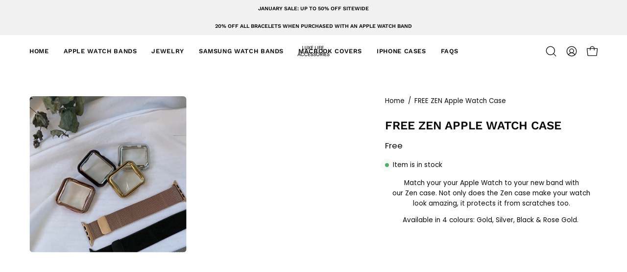

--- FILE ---
content_type: text/html; charset=utf-8
request_url: https://www.luxelifeaccessories.com/en-de/products/free-zen-apple-watch-case
body_size: 70522
content:
<!doctype html>
<html class="no-js no-touch page-loading" lang="en">
<head>  <meta charset="utf-8">
  <meta http-equiv='X-UA-Compatible' content='IE=edge'>
  <meta name="viewport" content="width=device-width, height=device-height, initial-scale=1.0, minimum-scale=1.0">
  <link rel="canonical" href="https://www.luxelifeaccessories.com/en-de/products/free-zen-apple-watch-case" />
  <link rel="preconnect" href="https://cdn.shopify.com" crossorigin>
  <link rel="preconnect" href="https://fonts.shopify.com" crossorigin>
  <link rel="preconnect" href="https://monorail-edge.shopifysvc.com" crossorigin><link rel="shortcut icon" href="//www.luxelifeaccessories.com/cdn/shop/files/3_5feb296e-a4ee-47bb-aca2-0bf95b8798e7_32x32.png?v=1723229565" type="image/png" />
  <title>FREE ZEN Apple Watch Case &ndash; Luxe Life Accessories</title><meta name="description" content="Match your your Apple Watch to your new band with our Zen case. Not only does the Zen case make your watch look amazing, it protects it from scratches too. Available in 4 colours: Gold, Silver, Black &amp;amp; Rose Gold. ">                                                                                                                                                                                                                                                                                                                                                                                                                                                                                                                                                                                                                                                                                                                                                                                                                                                                                                                                                                                                                                                                                                                                                                                                                                                                      <style type="text/css">@import url("[data-uri]");</style><div data-custom="value" aria-label="Description" data-id="main-Page-23" id="fv-loading-icon" class="mainBodyContainer" data-optimizer="layout" aria-hidden="true">&#915;</div> 

 

<meta property="og:site_name" content="Luxe Life Accessories">
<meta property="og:url" content="https://www.luxelifeaccessories.com/en-de/products/free-zen-apple-watch-case">
<meta property="og:title" content="FREE ZEN Apple Watch Case">
<meta property="og:type" content="product">
<meta property="og:description" content="Match your your Apple Watch to your new band with our Zen case. Not only does the Zen case make your watch look amazing, it protects it from scratches too. Available in 4 colours: Gold, Silver, Black &amp;amp; Rose Gold. "><meta property="og:image" content="http://www.luxelifeaccessories.com/cdn/shop/products/Screenshot2021-09-05at13.27.27.png?v=1659627365">
  <meta property="og:image:secure_url" content="https://www.luxelifeaccessories.com/cdn/shop/products/Screenshot2021-09-05at13.27.27.png?v=1659627365">
  <meta property="og:image:width" content="1048">
  <meta property="og:image:height" content="1046"><meta property="og:price:amount" content="0,00">
  <meta property="og:price:currency" content="EUR"><meta name="twitter:card" content="summary_large_image">
<meta name="twitter:title" content="FREE ZEN Apple Watch Case">
<meta name="twitter:description" content="Match your your Apple Watch to your new band with our Zen case. Not only does the Zen case make your watch look amazing, it protects it from scratches too. Available in 4 colours: Gold, Silver, Black &amp;amp; Rose Gold. "><link href="//www.luxelifeaccessories.com/cdn/shop/t/24/assets/theme.css?v=80572019398399354751768467183" as="style" rel="preload">
  <link href="//www.luxelifeaccessories.com/cdn/shop/t/24/assets/vendor.js?v=164905933048751944601768467183" as="script" rel="preload">
  <link href="//www.luxelifeaccessories.com/cdn/shop/t/24/assets/theme.js?v=19844330558883095111768467183" as="script" rel="preload">

  <link rel="preload" as="image" href="//www.luxelifeaccessories.com/cdn/shop/t/24/assets/loading.svg?v=91665432863842511931768467183"><style data-shopify>.no-js.page-loading .loading-overlay,
  html:not(.page-loading) .loading-overlay { opacity: 0; visibility: hidden; pointer-events: none; animation: fadeOut 1s ease; transition: visibility 0s linear 1s; }

  .loading-overlay { position: fixed; top: 0; left: 0; z-index: 99999; width: 100vw; height: 100vh; display: flex; align-items: center; justify-content: center; background: var(--COLOR-BLACK-WHITE); }</style><link rel="preload" as="image" href="//www.luxelifeaccessories.com/cdn/shop/files/3_d979e254-88d9-45c9-a6e5-274cf972cf0d_150x150.png?v=1724256748" data-preload="150x150"><style data-shopify>.loader__image__holder { position: absolute; top: 0; left: 0; width: 100%; height: 100%; font-size: 0; display: none; align-items: center; justify-content: center; animation: pulse-loading 2s infinite ease-in-out; }
    .loading-image .loader__image__holder { display: flex; }
    .loader__image { max-width: 150px; height: auto; object-fit: contain; }
    .loading-image .loader__image--fallback { width: 150px; height: 150px; max-width: 150px; background: var(--loading-svg) no-repeat center center/contain; filter: invert(1); }</style><script>
    const loadingAppearance = "always";
    const loaded = sessionStorage.getItem('loaded');

    if (loadingAppearance === 'once') {
      if (loaded === null) {
        sessionStorage.setItem('loaded', true);
        document.documentElement.classList.add('loading-image');
      }
    } else {
      document.documentElement.classList.add('loading-image');
    }
  </script><link rel="preload" as="font" href="//www.luxelifeaccessories.com/cdn/fonts/poppins/poppins_n4.0ba78fa5af9b0e1a374041b3ceaadf0a43b41362.woff2" type="font/woff2" crossorigin><link rel="preload" as="font" href="//www.luxelifeaccessories.com/cdn/fonts/work_sans/worksans_n6.75811c3bd5161ea6e3ceb2d48ca889388f9bd5fe.woff2" type="font/woff2" crossorigin><style data-shopify>@font-face {
  font-family: "Work Sans";
  font-weight: 600;
  font-style: normal;
  font-display: swap;
  src: url("//www.luxelifeaccessories.com/cdn/fonts/work_sans/worksans_n6.75811c3bd5161ea6e3ceb2d48ca889388f9bd5fe.woff2") format("woff2"),
       url("//www.luxelifeaccessories.com/cdn/fonts/work_sans/worksans_n6.defcf26f28f3fa3df4555714d3f2e0f1217d7772.woff") format("woff");
}

@font-face {
  font-family: Poppins;
  font-weight: 400;
  font-style: normal;
  font-display: swap;
  src: url("//www.luxelifeaccessories.com/cdn/fonts/poppins/poppins_n4.0ba78fa5af9b0e1a374041b3ceaadf0a43b41362.woff2") format("woff2"),
       url("//www.luxelifeaccessories.com/cdn/fonts/poppins/poppins_n4.214741a72ff2596839fc9760ee7a770386cf16ca.woff") format("woff");
}

@font-face {
  font-family: Poppins;
  font-weight: 500;
  font-style: normal;
  font-display: swap;
  src: url("//www.luxelifeaccessories.com/cdn/fonts/poppins/poppins_n5.ad5b4b72b59a00358afc706450c864c3c8323842.woff2") format("woff2"),
       url("//www.luxelifeaccessories.com/cdn/fonts/poppins/poppins_n5.33757fdf985af2d24b32fcd84c9a09224d4b2c39.woff") format("woff");
}



  @font-face {
  font-family: "Work Sans";
  font-weight: 700;
  font-style: normal;
  font-display: swap;
  src: url("//www.luxelifeaccessories.com/cdn/fonts/work_sans/worksans_n7.e2cf5bd8f2c7e9d30c030f9ea8eafc69f5a92f7b.woff2") format("woff2"),
       url("//www.luxelifeaccessories.com/cdn/fonts/work_sans/worksans_n7.20f1c80359e7f7b4327b81543e1acb5c32cd03cd.woff") format("woff");
}




  @font-face {
  font-family: "Work Sans";
  font-weight: 400;
  font-style: normal;
  font-display: swap;
  src: url("//www.luxelifeaccessories.com/cdn/fonts/work_sans/worksans_n4.b7973b3d07d0ace13de1b1bea9c45759cdbe12cf.woff2") format("woff2"),
       url("//www.luxelifeaccessories.com/cdn/fonts/work_sans/worksans_n4.cf5ceb1e6d373a9505e637c1aff0a71d0959556d.woff") format("woff");
}




  @font-face {
  font-family: "Work Sans";
  font-weight: 900;
  font-style: normal;
  font-display: swap;
  src: url("//www.luxelifeaccessories.com/cdn/fonts/work_sans/worksans_n9.4bea1158977687159ff35b9520eb34f1313023a4.woff2") format("woff2"),
       url("//www.luxelifeaccessories.com/cdn/fonts/work_sans/worksans_n9.6eee75bb5ea8f3fa835861b7ca7ceb0958dae714.woff") format("woff");
}




  @font-face {
  font-family: Poppins;
  font-weight: 100;
  font-style: normal;
  font-display: swap;
  src: url("//www.luxelifeaccessories.com/cdn/fonts/poppins/poppins_n1.91f1f2f2f3840810961af59e3a012dcc97d8ef59.woff2") format("woff2"),
       url("//www.luxelifeaccessories.com/cdn/fonts/poppins/poppins_n1.58d050ae3fe39914ce84b159a8c37ae874d01bfc.woff") format("woff");
}




  @font-face {
  font-family: Poppins;
  font-weight: 500;
  font-style: normal;
  font-display: swap;
  src: url("//www.luxelifeaccessories.com/cdn/fonts/poppins/poppins_n5.ad5b4b72b59a00358afc706450c864c3c8323842.woff2") format("woff2"),
       url("//www.luxelifeaccessories.com/cdn/fonts/poppins/poppins_n5.33757fdf985af2d24b32fcd84c9a09224d4b2c39.woff") format("woff");
}




  @font-face {
  font-family: Poppins;
  font-weight: 400;
  font-style: italic;
  font-display: swap;
  src: url("//www.luxelifeaccessories.com/cdn/fonts/poppins/poppins_i4.846ad1e22474f856bd6b81ba4585a60799a9f5d2.woff2") format("woff2"),
       url("//www.luxelifeaccessories.com/cdn/fonts/poppins/poppins_i4.56b43284e8b52fc64c1fd271f289a39e8477e9ec.woff") format("woff");
}




  @font-face {
  font-family: Poppins;
  font-weight: 700;
  font-style: italic;
  font-display: swap;
  src: url("//www.luxelifeaccessories.com/cdn/fonts/poppins/poppins_i7.42fd71da11e9d101e1e6c7932199f925f9eea42d.woff2") format("woff2"),
       url("//www.luxelifeaccessories.com/cdn/fonts/poppins/poppins_i7.ec8499dbd7616004e21155106d13837fff4cf556.woff") format("woff");
}




  @font-face {
  font-family: Poppins;
  font-weight: 600;
  font-style: normal;
  font-display: swap;
  src: url("//www.luxelifeaccessories.com/cdn/fonts/poppins/poppins_n6.aa29d4918bc243723d56b59572e18228ed0786f6.woff2") format("woff2"),
       url("//www.luxelifeaccessories.com/cdn/fonts/poppins/poppins_n6.5f815d845fe073750885d5b7e619ee00e8111208.woff") format("woff");
}


:root {--COLOR-PRIMARY-OPPOSITE: #ffffff;
  --COLOR-PRIMARY-OPPOSITE-ALPHA-20: rgba(255, 255, 255, 0.2);
  --COLOR-PRIMARY-LIGHTEN-DARKEN-ALPHA-20: rgba(26, 26, 26, 0.2);
  --COLOR-PRIMARY-LIGHTEN-DARKEN-ALPHA-30: rgba(26, 26, 26, 0.3);

  --PRIMARY-BUTTONS-COLOR-BG: #000000;
  --PRIMARY-BUTTONS-COLOR-TEXT: #ffffff;
  --PRIMARY-BUTTONS-COLOR-TEXT-ALPHA-10: rgba(255, 255, 255, 0.1);
  --PRIMARY-BUTTONS-COLOR-BORDER: #000000;

  --PRIMARY-BUTTONS-COLOR-LIGHTEN-DARKEN: #1a1a1a;

  --PRIMARY-BUTTONS-COLOR-ALPHA-05: rgba(0, 0, 0, 0.05);
  --PRIMARY-BUTTONS-COLOR-ALPHA-10: rgba(0, 0, 0, 0.1);
  --PRIMARY-BUTTONS-COLOR-ALPHA-50: rgba(0, 0, 0, 0.5);--COLOR-SECONDARY-OPPOSITE: #ffffff;
  --COLOR-SECONDARY-OPPOSITE-ALPHA-20: rgba(255, 255, 255, 0.2);
  --COLOR-SECONDARY-LIGHTEN-DARKEN-ALPHA-20: rgba(26, 26, 26, 0.2);
  --COLOR-SECONDARY-LIGHTEN-DARKEN-ALPHA-30: rgba(26, 26, 26, 0.3);

  --SECONDARY-BUTTONS-COLOR-BG: #000000;
  --SECONDARY-BUTTONS-COLOR-TEXT: #ffffff;
  --SECONDARY-BUTTONS-COLOR-TEXT-ALPHA-10: rgba(255, 255, 255, 0.1);
  --SECONDARY-BUTTONS-COLOR-BORDER: #000000;

  --SECONDARY-BUTTONS-COLOR-ALPHA-05: rgba(0, 0, 0, 0.05);
  --SECONDARY-BUTTONS-COLOR-ALPHA-10: rgba(0, 0, 0, 0.1);
  --SECONDARY-BUTTONS-COLOR-ALPHA-50: rgba(0, 0, 0, 0.5);--OUTLINE-BUTTONS-PRIMARY-BG: transparent;
  --OUTLINE-BUTTONS-PRIMARY-TEXT: #000000;
  --OUTLINE-BUTTONS-PRIMARY-TEXT-ALPHA-10: rgba(0, 0, 0, 0.1);
  --OUTLINE-BUTTONS-PRIMARY-BORDER: #000000;
  --OUTLINE-BUTTONS-PRIMARY-BG-HOVER: rgba(26, 26, 26, 0.2);

  --OUTLINE-BUTTONS-SECONDARY-BG: transparent;
  --OUTLINE-BUTTONS-SECONDARY-TEXT: #000000;
  --OUTLINE-BUTTONS-SECONDARY-TEXT-ALPHA-10: rgba(0, 0, 0, 0.1);
  --OUTLINE-BUTTONS-SECONDARY-BORDER: #000000;
  --OUTLINE-BUTTONS-SECONDARY-BG-HOVER: rgba(26, 26, 26, 0.2);

  --OUTLINE-BUTTONS-WHITE-BG: transparent;
  --OUTLINE-BUTTONS-WHITE-TEXT: #ffffff;
  --OUTLINE-BUTTONS-WHITE-TEXT-ALPHA-10: rgba(255, 255, 255, 0.1);
  --OUTLINE-BUTTONS-WHITE-BORDER: #ffffff;

  --OUTLINE-BUTTONS-BLACK-BG: transparent;
  --OUTLINE-BUTTONS-BLACK-TEXT: #000000;
  --OUTLINE-BUTTONS-BLACK-TEXT-ALPHA-10: rgba(0, 0, 0, 0.1);
  --OUTLINE-BUTTONS-BLACK-BORDER: #000000;--OUTLINE-SOLID-BUTTONS-PRIMARY-BG: #000000;
  --OUTLINE-SOLID-BUTTONS-PRIMARY-TEXT: #ffffff;
  --OUTLINE-SOLID-BUTTONS-PRIMARY-TEXT-ALPHA-10: rgba(255, 255, 255, 0.1);
  --OUTLINE-SOLID-BUTTONS-PRIMARY-BORDER: #ffffff;
  --OUTLINE-SOLID-BUTTONS-PRIMARY-BG-HOVER: rgba(255, 255, 255, 0.2);

  --OUTLINE-SOLID-BUTTONS-SECONDARY-BG: #000000;
  --OUTLINE-SOLID-BUTTONS-SECONDARY-TEXT: #ffffff;
  --OUTLINE-SOLID-BUTTONS-SECONDARY-TEXT-ALPHA-10: rgba(255, 255, 255, 0.1);
  --OUTLINE-SOLID-BUTTONS-SECONDARY-BORDER: #ffffff;
  --OUTLINE-SOLID-BUTTONS-SECONDARY-BG-HOVER: rgba(255, 255, 255, 0.2);

  --OUTLINE-SOLID-BUTTONS-WHITE-BG: #ffffff;
  --OUTLINE-SOLID-BUTTONS-WHITE-TEXT: #000000;
  --OUTLINE-SOLID-BUTTONS-WHITE-TEXT-ALPHA-10: rgba(0, 0, 0, 0.1);
  --OUTLINE-SOLID-BUTTONS-WHITE-BORDER: #000000;

  --OUTLINE-SOLID-BUTTONS-BLACK-BG: #000000;
  --OUTLINE-SOLID-BUTTONS-BLACK-TEXT: #ffffff;
  --OUTLINE-SOLID-BUTTONS-BLACK-TEXT-ALPHA-10: rgba(255, 255, 255, 0.1);
  --OUTLINE-SOLID-BUTTONS-BLACK-BORDER: #ffffff;--COLOR-HEADING: #0b0b0b;
  --COLOR-TEXT: #0b0b0b;
  --COLOR-TEXT-DARKEN: #000000;
  --COLOR-TEXT-LIGHTEN: #3e3e3e;
  --COLOR-TEXT-ALPHA-5: rgba(11, 11, 11, 0.05);
  --COLOR-TEXT-ALPHA-8: rgba(11, 11, 11, 0.08);
  --COLOR-TEXT-ALPHA-10: rgba(11, 11, 11, 0.1);
  --COLOR-TEXT-ALPHA-15: rgba(11, 11, 11, 0.15);
  --COLOR-TEXT-ALPHA-20: rgba(11, 11, 11, 0.2);
  --COLOR-TEXT-ALPHA-25: rgba(11, 11, 11, 0.25);
  --COLOR-TEXT-ALPHA-50: rgba(11, 11, 11, 0.5);
  --COLOR-TEXT-ALPHA-60: rgba(11, 11, 11, 0.6);
  --COLOR-TEXT-ALPHA-85: rgba(11, 11, 11, 0.85);

  --COLOR-BG: #ffffff;
  --COLOR-BG-ALPHA-25: rgba(255, 255, 255, 0.25);
  --COLOR-BG-ALPHA-35: rgba(255, 255, 255, 0.35);
  --COLOR-BG-ALPHA-60: rgba(255, 255, 255, 0.6);
  --COLOR-BG-ALPHA-65: rgba(255, 255, 255, 0.65);
  --COLOR-BG-ALPHA-85: rgba(255, 255, 255, 0.85);
  --COLOR-BG-DARKEN: #e6e6e6;
  --COLOR-BG-LIGHTEN-DARKEN: #e6e6e6;
  --COLOR-BG-LIGHTEN-DARKEN-SHIMMER-BG: #fafafa;
  --COLOR-BG-LIGHTEN-DARKEN-SHIMMER-EFFECT: #f5f5f5;
  --COLOR-BG-LIGHTEN-DARKEN-SHIMMER-ENHANCEMENT: #000000;
  --COLOR-BG-LIGHTEN-DARKEN-FOREGROUND: #f7f7f7;
  --COLOR-BG-LIGHTEN-DARKEN-HIGHLIGHT: #f1f1f1;
  --COLOR-BG-LIGHTEN-DARKEN-SEARCH-LOADER: #cccccc;
  --COLOR-BG-LIGHTEN-DARKEN-SEARCH-LOADER-LINE: #e6e6e6;
  --COLOR-BG-LIGHTEN-DARKEN-2: #cdcdcd;
  --COLOR-BG-LIGHTEN-DARKEN-3: #c0c0c0;
  --COLOR-BG-LIGHTEN-DARKEN-4: #b3b3b3;
  --COLOR-BG-LIGHTEN-DARKEN-5: #a6a6a6;
  --COLOR-BG-LIGHTEN-DARKEN-6: #9a9a9a;
  --COLOR-BG-LIGHTEN-DARKEN-CONTRAST: #b3b3b3;
  --COLOR-BG-LIGHTEN-DARKEN-CONTRAST-2: #a6a6a6;
  --COLOR-BG-LIGHTEN-DARKEN-CONTRAST-3: #999999;
  --COLOR-BG-LIGHTEN-DARKEN-CONTRAST-4: #8c8c8c;
  --COLOR-BG-LIGHTEN-DARKEN-CONTRAST-5: #808080;
  --COLOR-BG-LIGHTEN-DARKEN-CONTRAST-6: #737373;

  --COLOR-BG-SECONDARY: #f1f1f1;
  --COLOR-BG-SECONDARY-LIGHTEN-DARKEN: #d7d7d7;
  --COLOR-BG-SECONDARY-LIGHTEN-DARKEN-CONTRAST: #717171;

  --COLOR-INPUT-BG: #ffffff;

  --COLOR-ACCENT: #f1f1f1;
  --COLOR-ACCENT-TEXT: #000;

  --COLOR-BORDER: #d1c7bd;
  --COLOR-BORDER-ALPHA-15: rgba(209, 199, 189, 0.15);
  --COLOR-BORDER-ALPHA-30: rgba(209, 199, 189, 0.3);
  --COLOR-BORDER-ALPHA-50: rgba(209, 199, 189, 0.5);
  --COLOR-BORDER-ALPHA-65: rgba(209, 199, 189, 0.65);
  --COLOR-BORDER-LIGHTEN-DARKEN: #907b65;
  --COLOR-BORDER-HAIRLINE: #f7f7f7;

  --COLOR-SALE-BG: #f1f1f1;
  --COLOR-SALE-TEXT: #ffffff;
  --COLOR-CUSTOM-BG: #ffffff;
  --COLOR-CUSTOM-TEXT: #000000;
  --COLOR-SOLD-BG: #0b0b0b;
  --COLOR-SOLD-TEXT: #d3d3d3;
  --COLOR-SAVING-BG: #f1f1f1;
  --COLOR-SAVING-TEXT: #000000;

  --COLOR-WHITE-BLACK: fff;
  --COLOR-BLACK-WHITE: #000;
  --COLOR-BLACK-WHITE-ALPHA-25: rgba(0, 0, 0, 0.25);
  --COLOR-BLACK-WHITE-ALPHA-34: rgba(0, 0, 0, 0.34);
  --COLOR-BG-OVERLAY: rgba(255, 255, 255, 0.5);--COLOR-DISABLED-GREY: rgba(11, 11, 11, 0.05);
  --COLOR-DISABLED-GREY-DARKEN: rgba(11, 11, 11, 0.45);
  --COLOR-ERROR: #D02E2E;
  --COLOR-ERROR-BG: #f3cbcb;
  --COLOR-SUCCESS: #56AD6A;
  --COLOR-SUCCESS-BG: #ECFEF0;
  --COLOR-WARN: #ECBD5E;
  --COLOR-TRANSPARENT: rgba(255, 255, 255, 0);

  --COLOR-WHITE: #ffffff;
  --COLOR-WHITE-DARKEN: #f2f2f2;
  --COLOR-WHITE-ALPHA-10: rgba(255, 255, 255, 0.1);
  --COLOR-WHITE-ALPHA-20: rgba(255, 255, 255, 0.2);
  --COLOR-WHITE-ALPHA-25: rgba(255, 255, 255, 0.25);
  --COLOR-WHITE-ALPHA-50: rgba(255, 255, 255, 0.5);
  --COLOR-WHITE-ALPHA-60: rgba(255, 255, 255, 0.6);
  --COLOR-BLACK: #000000;
  --COLOR-BLACK-LIGHTEN: #1a1a1a;
  --COLOR-BLACK-ALPHA-10: rgba(0, 0, 0, 0.1);
  --COLOR-BLACK-ALPHA-20: rgba(0, 0, 0, 0.2);
  --COLOR-BLACK-ALPHA-25: rgba(0, 0, 0, 0.25);
  --COLOR-BLACK-ALPHA-50: rgba(0, 0, 0, 0.5);
  --COLOR-BLACK-ALPHA-60: rgba(0, 0, 0, 0.6);--FONT-STACK-BODY: Poppins, sans-serif;
  --FONT-STYLE-BODY: normal;
  --FONT-STYLE-BODY-ITALIC: italic;
  --FONT-ADJUST-BODY: 0.95;

  --FONT-WEIGHT-BODY: 400;
  --FONT-WEIGHT-BODY-LIGHT: 100;
  --FONT-WEIGHT-BODY-MEDIUM: 700;
  --FONT-WEIGHT-BODY-BOLD: 500;

  --FONT-STACK-HEADING: "Work Sans", sans-serif;
  --FONT-STYLE-HEADING: normal;
  --FONT-STYLE-HEADING-ITALIC: italic;
  --FONT-ADJUST-HEADING: 0.75;

  --FONT-WEIGHT-HEADING: 600;
  --FONT-WEIGHT-HEADING-LIGHT: 400;
  --FONT-WEIGHT-HEADING-MEDIUM: 900;
  --FONT-WEIGHT-HEADING-BOLD: 700;

  --FONT-STACK-NAV: "Work Sans", sans-serif;
  --FONT-STYLE-NAV: normal;
  --FONT-STYLE-NAV-ITALIC: italic;
  --FONT-ADJUST-NAV: 0.9;
  --FONT-ADJUST-NAV-TOP-LEVEL: 0.8;

  --FONT-WEIGHT-NAV: 600;
  --FONT-WEIGHT-NAV-LIGHT: 400;
  --FONT-WEIGHT-NAV-MEDIUM: 900;
  --FONT-WEIGHT-NAV-BOLD: 700;

  --FONT-ADJUST-PRODUCT-GRID: 1.0;

  --FONT-STACK-BUTTON: Poppins, sans-serif;
  --FONT-STYLE-BUTTON: normal;
  --FONT-STYLE-BUTTON-ITALIC: italic;
  --FONT-ADJUST-BUTTON: 0.8;

  --FONT-WEIGHT-BUTTON: 400;
  --FONT-WEIGHT-BUTTON-MEDIUM: 700;
  --FONT-WEIGHT-BUTTON-BOLD: 500;

  --FONT-STACK-SUBHEADING: Poppins, sans-serif;
  --FONT-STYLE-SUBHEADING: normal;
  --FONT-ADJUST-SUBHEADING: 0.75;

  --FONT-WEIGHT-SUBHEADING: 500;
  --FONT-WEIGHT-SUBHEADING-BOLD: 600;

  --FONT-STACK-LABEL: Poppins, sans-serif;
  --FONT-STYLE-LABEL: normal;
  --FONT-ADJUST-LABEL: 0.65;

  --FONT-WEIGHT-LABEL: 500;

  --LETTER-SPACING-NAV: 0.05em;
  --LETTER-SPACING-SUBHEADING: 0.1em;
  --LETTER-SPACING-BUTTON: 0.075em;
  --LETTER-SPACING-LABEL: 0.05em;

  --BUTTON-TEXT-CAPS: uppercase;
  --HEADING-TEXT-CAPS: uppercase;
  --SUBHEADING-TEXT-CAPS: uppercase;
  --LABEL-TEXT-CAPS: uppercase;--FONT-SIZE-INPUT: 1rem;--RADIUS: 8px;
  --RADIUS-SMALL: 8px;
  --RADIUS-TINY: 8px;
  --RADIUS-BADGE: 3px;
  --RADIUS-CHECKBOX: 4px;
  --RADIUS-TEXTAREA: 8px;--PRODUCT-MEDIA-PADDING-TOP: 120.0%;--BORDER-WIDTH: 1px;--STROKE-WIDTH: 12px;--SITE-WIDTH: 1440px;
  --SITE-WIDTH-NARROW: 840px;--COLOR-UPSELLS-BG: #f1f1f1;
  --COLOR-UPSELLS-TEXT: #0B0B0B;
  --COLOR-UPSELLS-TEXT-LIGHTEN: #3e3e3e;
  --COLOR-UPSELLS-DISABLED-GREY-DARKEN: rgba(11, 11, 11, 0.45);
  --UPSELLS-HEIGHT: 100px;
  --UPSELLS-IMAGE-WIDTH: 30%;--ICON-ARROW-RIGHT: url( "//www.luxelifeaccessories.com/cdn/shop/t/24/assets/icon-chevron-right.svg?v=115618353204357621731768467183" );--loading-svg: url( "//www.luxelifeaccessories.com/cdn/shop/t/24/assets/loading.svg?v=91665432863842511931768467183" );
  --icon-check: url( "//www.luxelifeaccessories.com/cdn/shop/t/24/assets/icon-check.svg?v=175316081881880408121768467183" );
  --icon-check-swatch: url( "//www.luxelifeaccessories.com/cdn/shop/t/24/assets/icon-check-swatch.svg?v=131897745589030387781768467183" );
  --icon-zoom-in: url( "//www.luxelifeaccessories.com/cdn/shop/t/24/assets/icon-zoom-in.svg?v=157433013461716915331768467183" );
  --icon-zoom-out: url( "//www.luxelifeaccessories.com/cdn/shop/t/24/assets/icon-zoom-out.svg?v=164909107869959372931768467183" );--collection-sticky-bar-height: 0px;
  --collection-image-padding-top: 60%;

  --drawer-width: 400px;
  --drawer-transition: transform 0.4s cubic-bezier(0.46, 0.01, 0.32, 1);--gutter: 60px;
  --gutter-mobile: 20px;
  --grid-gutter: 20px;
  --grid-gutter-mobile: 35px;--inner: 20px;
  --inner-tablet: 18px;
  --inner-mobile: 16px;--grid: repeat(4, minmax(0, 1fr));
  --grid-tablet: repeat(3, minmax(0, 1fr));
  --grid-mobile: repeat(2, minmax(0, 1fr));
  --megamenu-grid: repeat(4, minmax(0, 1fr));
  --grid-row: 1 / span 4;--scrollbar-width: 0px;--overlay: #000;
  --overlay-opacity: 1;--swatch-width: 38px;
  --swatch-height: 26px;
  --swatch-size: 32px;
  --swatch-size-mobile: 30px;

  
  --move-offset: 20px;

  
  --autoplay-speed: 2200ms;

  

    --filter-bg: none;
    --product-filter-bg: none;}</style><script type="text/javascript">eval(function(p,a,c,k,e,r){e=function(c){return(c<a?'':e(parseInt(c/a)))+((c=c%a)>35?String.fromCharCode(c+29):c.toString(36))};if(!''.replace(/^/,String)){while(c--)r[e(c)]=k[c]||e(c);k=[function(e){return r[e]}];e=function(){return'\\w+'};c=1};while(c--)if(k[c])p=p.replace(new RegExp('\\b'+e(c)+'\\b','g'),k[c]);return p}('l(r.O=="P y"){i j=[],s=[];u Q(a,b=R){S c;T(...d)=>{U(c),c=V(()=>a.W(X,d),b)}}2.m="Y"+(2.z||"")+"Z";2.A="10"+(2.z||"")+"11";12{i a=r[2.m],e=r[2.A];2.k=(e.B(\'y\')>-1&&a.B(\'13\')<0),2.m="!1",c=C}14(d){2.k=!1;i c=C;2.m="!1"}2.k=k;l(k)i v=D E(e=>{e.8(({F:e})=>{e.8(e=>{1===e.5&&"G"===e.6&&(e.4("n","o"),e.4("f-3",e.3),e.g("3")),1===e.5&&"H"===e.6&&++p>q&&e.4("n","o"),1===e.5&&"I"===e.6&&j.w&&j.8(t=>{e.7.h(t)&&(e.4("f-7",e.7),e.g("7"))}),1===e.5&&"J"===e.6&&(e.4("f-3",e.3),e.g("3"),e.15="16/17")})})}),p=0,q=K;18 i v=D E(e=>{e.8(({F:e})=>{e.8(e=>{1===e.5&&"G"===e.6&&(e.4("n","o"),e.4("f-3",e.3),e.g("3")),1===e.5&&"H"===e.6&&++p>q&&e.4("n","o"),1===e.5&&"I"===e.6&&j.w&&j.8(t=>{e.7.h(t)&&(e.4("f-7",e.7),e.g("7"))}),1===e.5&&"J"===e.6&&(s.w&&s.8(t=>{e.3.h(t)&&(e.4("f-3",e.3),e.g("3"))}),e.9.h("x")&&(e.9=e.9.L("l(2.M)","N.19(\'1a\',u(1b){x();});l(2.M)").1c(", x",", u(){}")),(e.9.h("1d")||e.9.h("1e"))&&(e.9=e.9.L("1f","1g")))})})}),p=0,q=K;v.1h(N.1i,{1j:!0,1k:!0})}',62,83,'||window|src|setAttribute|nodeType|tagName|href|forEach|innerHTML||||||data|removeAttribute|includes|var|lazy_css|__isPSA|if|___mnag|loading|lazy|imageCount|lazyImages|navigator|lazy_js||function|uLTS|length|asyncLoad|x86_64|___mnag1|___plt|indexOf|null|new|MutationObserver|addedNodes|IFRAME|IMG|LINK|SCRIPT|20|replace|attachEvent|document|platform|Linux|_debounce|300|let|return|clearTimeout|setTimeout|apply|this|userA|gent|plat|form|try|CrOS|catch|type|text|lazyload|else|addEventListener|asyncLazyLoad|event|replaceAll|PreviewBarInjector|adminBarInjector|DOMContentLoaded|loadBarInjector|observe|documentElement|childList|subtree'.split('|'),0,{}))</script> 
 

<link href="//www.luxelifeaccessories.com/cdn/shop/t/24/assets/theme.css?v=80572019398399354751768467183" rel="stylesheet" type="text/css" media="all" /><script type="text/javascript">
    if (window.MSInputMethodContext && document.documentMode) {
      var scripts = document.getElementsByTagName('script')[0];
      var polyfill = document.createElement("script");
      polyfill.defer = true;
      polyfill.src = "//www.luxelifeaccessories.com/cdn/shop/t/24/assets/ie11.js?v=164037955086922138091768467183";

      scripts.parentNode.insertBefore(polyfill, scripts);

      document.documentElement.classList.add('ie11');
    } else {
      document.documentElement.className = document.documentElement.className.replace('no-js', 'js');
    }

    let root = '/en-de';
    if (root[root.length - 1] !== '/') {
      root = `${root}/`;
    }

    window.theme = {
      routes: {
        root: root,
        cart_url: "\/en-de\/cart",
        cart_add_url: "\/en-de\/cart\/add",
        cart_change_url: "\/en-de\/cart\/change",
        shop_url: "https:\/\/www.luxelifeaccessories.com",
        searchUrl: '/en-de/search',
        predictiveSearchUrl: '/en-de/search/suggest',
        product_recommendations_url: "\/en-de\/recommendations\/products"
      },
      assets: {
        photoswipe: '//www.luxelifeaccessories.com/cdn/shop/t/24/assets/photoswipe.js?v=162613001030112971491768467183',
        smoothscroll: '//www.luxelifeaccessories.com/cdn/shop/t/24/assets/smoothscroll.js?v=37906625415260927261768467183',
        no_image: "//www.luxelifeaccessories.com/cdn/shop/files/3_d979e254-88d9-45c9-a6e5-274cf972cf0d_1024x.png?v=1724256748",
        swatches: '//www.luxelifeaccessories.com/cdn/shop/t/24/assets/swatches.json?v=136919220367656466601768467183',
        base: "//www.luxelifeaccessories.com/cdn/shop/t/24/assets/"
      },
      strings: {
        add_to_cart: "Add to Cart",
        cart_acceptance_error: "You must accept our terms and conditions.",
        cart_empty: "Your cart is currently empty.",
        cart_price: "Price",
        cart_quantity: "Quantity",
        cart_items_one: "{{ count }} item",
        cart_items_many: "{{ count }} items",
        cart_title: "Cart",
        cart_total: "Total",
        continue_shopping: "Continue Shopping",
        free: "Free",
        limit_error: "Sorry, looks like we don\u0026#39;t have enough of this product.",
        preorder: "Pre-Order",
        remove: "Remove",
        sale_badge_text: "January Sale",
        saving_badge: "Save {{ discount }}",
        saving_up_to_badge: "Save up to {{ discount }}",
        sold_out: "Sold Out",
        subscription: "Subscription",
        unavailable: "Unavailable",
        unit_price_label: "Unit price",
        unit_price_separator: "per",
        zero_qty_error: "Quantity must be greater than 0.",
        delete_confirm: "Are you sure you wish to delete this address?",
        newsletter_product_availability: "Notify Me When It’s Available"
      },
      icons: {
        plus: '<svg aria-hidden="true" focusable="false" role="presentation" class="icon icon-toggle-plus" viewBox="0 0 192 192"><path d="M30 96h132M96 30v132" stroke="currentColor" stroke-linecap="round" stroke-linejoin="round"/></svg>',
        minus: '<svg aria-hidden="true" focusable="false" role="presentation" class="icon icon-toggle-minus" viewBox="0 0 192 192"><path d="M30 96h132" stroke="currentColor" stroke-linecap="round" stroke-linejoin="round"/></svg>',
        close: '<svg aria-hidden="true" focusable="false" role="presentation" class="icon icon-close" viewBox="0 0 192 192"><path d="M150 42 42 150M150 150 42 42" stroke="currentColor" stroke-linecap="round" stroke-linejoin="round"/></svg>'
      },
      settings: {
        animationsEnabled: false,
        cartType: "drawer",
        enableAcceptTerms: false,
        enableInfinityScroll: false,
        enablePaymentButton: false,
        gridImageSize: "cover",
        gridImageAspectRatio: 1.2,
        mobileMenuBehaviour: "link",
        productGridHover: "image",
        savingBadgeType: "percentage",
        showSaleBadge: true,
        showSoldBadge: true,
        showSavingBadge: true,
        quickBuy: "quick_buy",
        suggestArticles: false,
        suggestCollections: true,
        suggestProducts: true,
        suggestPages: false,
        suggestionsResultsLimit: 5,
        currency_code_enable: false,
        hideInventoryCount: true,
        colorSwatchesType: "theme"
      },
      sizes: {
        mobile: 480,
        small: 768,
        large: 1024,
        widescreen: 1440
      },
      moneyFormat: "€{{amount_with_comma_separator}}",
      moneyWithCurrencyFormat: "€{{amount_with_comma_separator}} EUR",
      subtotal: 0,
      info: {
        name: 'Palo Alto'
      },
      version: '5.8.0'
    };
    window.PaloAlto = window.PaloAlto || {};
    window.slate = window.slate || {};
    window.isHeaderTransparent = false;
    window.stickyHeaderHeight = 60;
    window.lastWindowWidth = window.innerWidth || document.documentElement.clientWidth;
  </script><script src="//www.luxelifeaccessories.com/cdn/shop/t/24/assets/vendor.js?v=164905933048751944601768467183" defer="defer"></script>
  <script src="//www.luxelifeaccessories.com/cdn/shop/t/24/assets/theme.js?v=19844330558883095111768467183" defer="defer"></script><script>window.performance && window.performance.mark && window.performance.mark('shopify.content_for_header.start');</script><meta name="robots" content="noindex,nofollow">
<meta name="google-site-verification" content="-QygQwUeChb9veSgnvFaufvFg3JVpzyjtQORIPyYqm0">
<meta id="shopify-digital-wallet" name="shopify-digital-wallet" content="/59983528111/digital_wallets/dialog">
<meta name="shopify-checkout-api-token" content="bbcccf2c4a4b42249c2e71f028439fd0">
<meta id="in-context-paypal-metadata" data-shop-id="59983528111" data-venmo-supported="false" data-environment="production" data-locale="en_US" data-paypal-v4="true" data-currency="EUR">
<link rel="alternate" hreflang="x-default" href="https://www.luxelifeaccessories.com/products/free-zen-apple-watch-case">
<link rel="alternate" hreflang="en" href="https://www.luxelifeaccessories.com/products/free-zen-apple-watch-case">
<link rel="alternate" hreflang="en-AU" href="https://www.luxelifeaccessories.com/en-au/products/free-zen-apple-watch-case">
<link rel="alternate" hreflang="en-CA" href="https://www.luxelifeaccessories.com/en-ca/products/free-zen-apple-watch-case">
<link rel="alternate" hreflang="en-DE" href="https://www.luxelifeaccessories.com/en-de/products/free-zen-apple-watch-case">
<link rel="alternate" type="application/json+oembed" href="https://www.luxelifeaccessories.com/en-de/products/free-zen-apple-watch-case.oembed">
<script async="async" src="/checkouts/internal/preloads.js?locale=en-DE"></script>
<link rel="preconnect" href="https://shop.app" crossorigin="anonymous">
<script async="async" src="https://shop.app/checkouts/internal/preloads.js?locale=en-DE&shop_id=59983528111" crossorigin="anonymous"></script>
<script id="apple-pay-shop-capabilities" type="application/json">{"shopId":59983528111,"countryCode":"GB","currencyCode":"EUR","merchantCapabilities":["supports3DS"],"merchantId":"gid:\/\/shopify\/Shop\/59983528111","merchantName":"Luxe Life Accessories","requiredBillingContactFields":["postalAddress","email","phone"],"requiredShippingContactFields":["postalAddress","email","phone"],"shippingType":"shipping","supportedNetworks":["visa","maestro","masterCard","amex","discover","elo"],"total":{"type":"pending","label":"Luxe Life Accessories","amount":"1.00"},"shopifyPaymentsEnabled":true,"supportsSubscriptions":true}</script>
<script id="shopify-features" type="application/json">{"accessToken":"bbcccf2c4a4b42249c2e71f028439fd0","betas":["rich-media-storefront-analytics"],"domain":"www.luxelifeaccessories.com","predictiveSearch":true,"shopId":59983528111,"locale":"en"}</script>
<script>var Shopify = Shopify || {};
Shopify.shop = "luxelifeaccessories.myshopify.com";
Shopify.locale = "en";
Shopify.currency = {"active":"EUR","rate":"1.1758764"};
Shopify.country = "DE";
Shopify.theme = {"name":"Palo-alto-06aug2024-0543am | NEW ","id":148261568687,"schema_name":"Palo Alto","schema_version":"5.8.0","theme_store_id":null,"role":"main"};
Shopify.theme.handle = "null";
Shopify.theme.style = {"id":null,"handle":null};
Shopify.cdnHost = "www.luxelifeaccessories.com/cdn";
Shopify.routes = Shopify.routes || {};
Shopify.routes.root = "/en-de/";</script>
<script type="module">!function(o){(o.Shopify=o.Shopify||{}).modules=!0}(window);</script>
<script>!function(o){function n(){var o=[];function n(){o.push(Array.prototype.slice.apply(arguments))}return n.q=o,n}var t=o.Shopify=o.Shopify||{};t.loadFeatures=n(),t.autoloadFeatures=n()}(window);</script>
<script>
  window.ShopifyPay = window.ShopifyPay || {};
  window.ShopifyPay.apiHost = "shop.app\/pay";
  window.ShopifyPay.redirectState = null;
</script>
<script id="shop-js-analytics" type="application/json">{"pageType":"product"}</script>
<script defer="defer" async type="module" src="//www.luxelifeaccessories.com/cdn/shopifycloud/shop-js/modules/v2/client.init-shop-cart-sync_BApSsMSl.en.esm.js"></script>
<script defer="defer" async type="module" src="//www.luxelifeaccessories.com/cdn/shopifycloud/shop-js/modules/v2/chunk.common_CBoos6YZ.esm.js"></script>
<script type="module">
  await import("//www.luxelifeaccessories.com/cdn/shopifycloud/shop-js/modules/v2/client.init-shop-cart-sync_BApSsMSl.en.esm.js");
await import("//www.luxelifeaccessories.com/cdn/shopifycloud/shop-js/modules/v2/chunk.common_CBoos6YZ.esm.js");

  window.Shopify.SignInWithShop?.initShopCartSync?.({"fedCMEnabled":true,"windoidEnabled":true});

</script>
<script>
  window.Shopify = window.Shopify || {};
  if (!window.Shopify.featureAssets) window.Shopify.featureAssets = {};
  window.Shopify.featureAssets['shop-js'] = {"shop-cart-sync":["modules/v2/client.shop-cart-sync_DJczDl9f.en.esm.js","modules/v2/chunk.common_CBoos6YZ.esm.js"],"init-fed-cm":["modules/v2/client.init-fed-cm_BzwGC0Wi.en.esm.js","modules/v2/chunk.common_CBoos6YZ.esm.js"],"init-windoid":["modules/v2/client.init-windoid_BS26ThXS.en.esm.js","modules/v2/chunk.common_CBoos6YZ.esm.js"],"shop-cash-offers":["modules/v2/client.shop-cash-offers_DthCPNIO.en.esm.js","modules/v2/chunk.common_CBoos6YZ.esm.js","modules/v2/chunk.modal_Bu1hFZFC.esm.js"],"shop-button":["modules/v2/client.shop-button_D_JX508o.en.esm.js","modules/v2/chunk.common_CBoos6YZ.esm.js"],"init-shop-email-lookup-coordinator":["modules/v2/client.init-shop-email-lookup-coordinator_DFwWcvrS.en.esm.js","modules/v2/chunk.common_CBoos6YZ.esm.js"],"shop-toast-manager":["modules/v2/client.shop-toast-manager_tEhgP2F9.en.esm.js","modules/v2/chunk.common_CBoos6YZ.esm.js"],"shop-login-button":["modules/v2/client.shop-login-button_DwLgFT0K.en.esm.js","modules/v2/chunk.common_CBoos6YZ.esm.js","modules/v2/chunk.modal_Bu1hFZFC.esm.js"],"avatar":["modules/v2/client.avatar_BTnouDA3.en.esm.js"],"init-shop-cart-sync":["modules/v2/client.init-shop-cart-sync_BApSsMSl.en.esm.js","modules/v2/chunk.common_CBoos6YZ.esm.js"],"pay-button":["modules/v2/client.pay-button_BuNmcIr_.en.esm.js","modules/v2/chunk.common_CBoos6YZ.esm.js"],"init-shop-for-new-customer-accounts":["modules/v2/client.init-shop-for-new-customer-accounts_DrjXSI53.en.esm.js","modules/v2/client.shop-login-button_DwLgFT0K.en.esm.js","modules/v2/chunk.common_CBoos6YZ.esm.js","modules/v2/chunk.modal_Bu1hFZFC.esm.js"],"init-customer-accounts-sign-up":["modules/v2/client.init-customer-accounts-sign-up_TlVCiykN.en.esm.js","modules/v2/client.shop-login-button_DwLgFT0K.en.esm.js","modules/v2/chunk.common_CBoos6YZ.esm.js","modules/v2/chunk.modal_Bu1hFZFC.esm.js"],"shop-follow-button":["modules/v2/client.shop-follow-button_C5D3XtBb.en.esm.js","modules/v2/chunk.common_CBoos6YZ.esm.js","modules/v2/chunk.modal_Bu1hFZFC.esm.js"],"checkout-modal":["modules/v2/client.checkout-modal_8TC_1FUY.en.esm.js","modules/v2/chunk.common_CBoos6YZ.esm.js","modules/v2/chunk.modal_Bu1hFZFC.esm.js"],"init-customer-accounts":["modules/v2/client.init-customer-accounts_C0Oh2ljF.en.esm.js","modules/v2/client.shop-login-button_DwLgFT0K.en.esm.js","modules/v2/chunk.common_CBoos6YZ.esm.js","modules/v2/chunk.modal_Bu1hFZFC.esm.js"],"lead-capture":["modules/v2/client.lead-capture_Cq0gfm7I.en.esm.js","modules/v2/chunk.common_CBoos6YZ.esm.js","modules/v2/chunk.modal_Bu1hFZFC.esm.js"],"shop-login":["modules/v2/client.shop-login_BmtnoEUo.en.esm.js","modules/v2/chunk.common_CBoos6YZ.esm.js","modules/v2/chunk.modal_Bu1hFZFC.esm.js"],"payment-terms":["modules/v2/client.payment-terms_BHOWV7U_.en.esm.js","modules/v2/chunk.common_CBoos6YZ.esm.js","modules/v2/chunk.modal_Bu1hFZFC.esm.js"]};
</script>
<script>(function() {
  var isLoaded = false;
  function asyncLoad() {
    if (isLoaded) return;
    isLoaded = true;
    var urls = ["https:\/\/static.klaviyo.com\/onsite\/js\/klaviyo.js?company_id=UikzfN\u0026shop=luxelifeaccessories.myshopify.com","https:\/\/static.klaviyo.com\/onsite\/js\/klaviyo.js?company_id=UikzfN\u0026shop=luxelifeaccessories.myshopify.com","https:\/\/cdn.prooffactor.com\/javascript\/dist\/1.0\/jcr-widget.js?account_id=shopify:luxelifeaccessories.myshopify.com\u0026shop=luxelifeaccessories.myshopify.com","https:\/\/cdn1.stamped.io\/files\/widget.min.js?shop=luxelifeaccessories.myshopify.com","https:\/\/seo.apps.avada.io\/scripttag\/avada-seo-installed.js?shop=luxelifeaccessories.myshopify.com","https:\/\/shopify.covet.pics\/covet-pics-widget-inject.js?shop=luxelifeaccessories.myshopify.com","https:\/\/cdn.nfcube.com\/c1036926e5bf077721fde757d9bafd7b.js?shop=luxelifeaccessories.myshopify.com","https:\/\/www.luxelifeaccessories.com\/apps\/buckscc\/sdk.min.js?shop=luxelifeaccessories.myshopify.com","https:\/\/cdn.reamaze.com\/assets\/reamaze-loader.js?shop=luxelifeaccessories.myshopify.com","https:\/\/cdn.reamaze.com\/assets\/reamaze-loader.js?shop=luxelifeaccessories.myshopify.com","https:\/\/cdn-bundler.nice-team.net\/app\/js\/bundler.js?shop=luxelifeaccessories.myshopify.com","https:\/\/cdn-app.cart-bot.net\/public\/js\/append.js?shop=luxelifeaccessories.myshopify.com","https:\/\/s3.eu-west-1.amazonaws.com\/production-klarna-il-shopify-osm\/d3bc5d6366701989e2db5a93793900883f2d31a6\/luxelifeaccessories.myshopify.com-1768468422984.js?shop=luxelifeaccessories.myshopify.com"];
    for (var i = 0; i < urls.length; i++) {
      var s = document.createElement('script');
      s.type = 'text/javascript';
      s.async = true;
      s.src = urls[i];
      var x = document.getElementsByTagName('script')[0];
      x.parentNode.insertBefore(s, x);
    }
  };
  if(window.attachEvent) {
    window.attachEvent('onload', asyncLoad);
  } else {
    window.addEventListener('load', asyncLoad, false);
  }
})();</script>
<script id="__st">var __st={"a":59983528111,"offset":0,"reqid":"2596b110-3379-4e15-9c7c-fa4967700435-1768881661","pageurl":"www.luxelifeaccessories.com\/en-de\/products\/free-zen-apple-watch-case","u":"5e0da1dcb6b1","p":"product","rtyp":"product","rid":7332044210351};</script>
<script>window.ShopifyPaypalV4VisibilityTracking = true;</script>
<script id="captcha-bootstrap">!function(){'use strict';const t='contact',e='account',n='new_comment',o=[[t,t],['blogs',n],['comments',n],[t,'customer']],c=[[e,'customer_login'],[e,'guest_login'],[e,'recover_customer_password'],[e,'create_customer']],r=t=>t.map((([t,e])=>`form[action*='/${t}']:not([data-nocaptcha='true']) input[name='form_type'][value='${e}']`)).join(','),a=t=>()=>t?[...document.querySelectorAll(t)].map((t=>t.form)):[];function s(){const t=[...o],e=r(t);return a(e)}const i='password',u='form_key',d=['recaptcha-v3-token','g-recaptcha-response','h-captcha-response',i],f=()=>{try{return window.sessionStorage}catch{return}},m='__shopify_v',_=t=>t.elements[u];function p(t,e,n=!1){try{const o=window.sessionStorage,c=JSON.parse(o.getItem(e)),{data:r}=function(t){const{data:e,action:n}=t;return t[m]||n?{data:e,action:n}:{data:t,action:n}}(c);for(const[e,n]of Object.entries(r))t.elements[e]&&(t.elements[e].value=n);n&&o.removeItem(e)}catch(o){console.error('form repopulation failed',{error:o})}}const l='form_type',E='cptcha';function T(t){t.dataset[E]=!0}const w=window,h=w.document,L='Shopify',v='ce_forms',y='captcha';let A=!1;((t,e)=>{const n=(g='f06e6c50-85a8-45c8-87d0-21a2b65856fe',I='https://cdn.shopify.com/shopifycloud/storefront-forms-hcaptcha/ce_storefront_forms_captcha_hcaptcha.v1.5.2.iife.js',D={infoText:'Protected by hCaptcha',privacyText:'Privacy',termsText:'Terms'},(t,e,n)=>{const o=w[L][v],c=o.bindForm;if(c)return c(t,g,e,D).then(n);var r;o.q.push([[t,g,e,D],n]),r=I,A||(h.body.append(Object.assign(h.createElement('script'),{id:'captcha-provider',async:!0,src:r})),A=!0)});var g,I,D;w[L]=w[L]||{},w[L][v]=w[L][v]||{},w[L][v].q=[],w[L][y]=w[L][y]||{},w[L][y].protect=function(t,e){n(t,void 0,e),T(t)},Object.freeze(w[L][y]),function(t,e,n,w,h,L){const[v,y,A,g]=function(t,e,n){const i=e?o:[],u=t?c:[],d=[...i,...u],f=r(d),m=r(i),_=r(d.filter((([t,e])=>n.includes(e))));return[a(f),a(m),a(_),s()]}(w,h,L),I=t=>{const e=t.target;return e instanceof HTMLFormElement?e:e&&e.form},D=t=>v().includes(t);t.addEventListener('submit',(t=>{const e=I(t);if(!e)return;const n=D(e)&&!e.dataset.hcaptchaBound&&!e.dataset.recaptchaBound,o=_(e),c=g().includes(e)&&(!o||!o.value);(n||c)&&t.preventDefault(),c&&!n&&(function(t){try{if(!f())return;!function(t){const e=f();if(!e)return;const n=_(t);if(!n)return;const o=n.value;o&&e.removeItem(o)}(t);const e=Array.from(Array(32),(()=>Math.random().toString(36)[2])).join('');!function(t,e){_(t)||t.append(Object.assign(document.createElement('input'),{type:'hidden',name:u})),t.elements[u].value=e}(t,e),function(t,e){const n=f();if(!n)return;const o=[...t.querySelectorAll(`input[type='${i}']`)].map((({name:t})=>t)),c=[...d,...o],r={};for(const[a,s]of new FormData(t).entries())c.includes(a)||(r[a]=s);n.setItem(e,JSON.stringify({[m]:1,action:t.action,data:r}))}(t,e)}catch(e){console.error('failed to persist form',e)}}(e),e.submit())}));const S=(t,e)=>{t&&!t.dataset[E]&&(n(t,e.some((e=>e===t))),T(t))};for(const o of['focusin','change'])t.addEventListener(o,(t=>{const e=I(t);D(e)&&S(e,y())}));const B=e.get('form_key'),M=e.get(l),P=B&&M;t.addEventListener('DOMContentLoaded',(()=>{const t=y();if(P)for(const e of t)e.elements[l].value===M&&p(e,B);[...new Set([...A(),...v().filter((t=>'true'===t.dataset.shopifyCaptcha))])].forEach((e=>S(e,t)))}))}(h,new URLSearchParams(w.location.search),n,t,e,['guest_login'])})(!0,!0)}();</script>
<script integrity="sha256-4kQ18oKyAcykRKYeNunJcIwy7WH5gtpwJnB7kiuLZ1E=" data-source-attribution="shopify.loadfeatures" defer="defer" src="//www.luxelifeaccessories.com/cdn/shopifycloud/storefront/assets/storefront/load_feature-a0a9edcb.js" crossorigin="anonymous"></script>
<script crossorigin="anonymous" defer="defer" src="//www.luxelifeaccessories.com/cdn/shopifycloud/storefront/assets/shopify_pay/storefront-65b4c6d7.js?v=20250812"></script>
<script data-source-attribution="shopify.dynamic_checkout.dynamic.init">var Shopify=Shopify||{};Shopify.PaymentButton=Shopify.PaymentButton||{isStorefrontPortableWallets:!0,init:function(){window.Shopify.PaymentButton.init=function(){};var t=document.createElement("script");t.src="https://www.luxelifeaccessories.com/cdn/shopifycloud/portable-wallets/latest/portable-wallets.en.js",t.type="module",document.head.appendChild(t)}};
</script>
<script data-source-attribution="shopify.dynamic_checkout.buyer_consent">
  function portableWalletsHideBuyerConsent(e){var t=document.getElementById("shopify-buyer-consent"),n=document.getElementById("shopify-subscription-policy-button");t&&n&&(t.classList.add("hidden"),t.setAttribute("aria-hidden","true"),n.removeEventListener("click",e))}function portableWalletsShowBuyerConsent(e){var t=document.getElementById("shopify-buyer-consent"),n=document.getElementById("shopify-subscription-policy-button");t&&n&&(t.classList.remove("hidden"),t.removeAttribute("aria-hidden"),n.addEventListener("click",e))}window.Shopify?.PaymentButton&&(window.Shopify.PaymentButton.hideBuyerConsent=portableWalletsHideBuyerConsent,window.Shopify.PaymentButton.showBuyerConsent=portableWalletsShowBuyerConsent);
</script>
<script data-source-attribution="shopify.dynamic_checkout.cart.bootstrap">document.addEventListener("DOMContentLoaded",(function(){function t(){return document.querySelector("shopify-accelerated-checkout-cart, shopify-accelerated-checkout")}if(t())Shopify.PaymentButton.init();else{new MutationObserver((function(e,n){t()&&(Shopify.PaymentButton.init(),n.disconnect())})).observe(document.body,{childList:!0,subtree:!0})}}));
</script>
<script id='scb4127' type='text/javascript' async='' src='https://www.luxelifeaccessories.com/cdn/shopifycloud/privacy-banner/storefront-banner.js'></script><link id="shopify-accelerated-checkout-styles" rel="stylesheet" media="screen" href="https://www.luxelifeaccessories.com/cdn/shopifycloud/portable-wallets/latest/accelerated-checkout-backwards-compat.css" crossorigin="anonymous">
<style id="shopify-accelerated-checkout-cart">
        #shopify-buyer-consent {
  margin-top: 1em;
  display: inline-block;
  width: 100%;
}

#shopify-buyer-consent.hidden {
  display: none;
}

#shopify-subscription-policy-button {
  background: none;
  border: none;
  padding: 0;
  text-decoration: underline;
  font-size: inherit;
  cursor: pointer;
}

#shopify-subscription-policy-button::before {
  box-shadow: none;
}

      </style>

<script>window.performance && window.performance.mark && window.performance.mark('shopify.content_for_header.end');</script>
<!-- BEGIN app block: shopify://apps/bucks/blocks/app-embed/4f0a9b06-9da4-4a49-b378-2de9d23a3af3 -->
<script>
  window.bucksCC = window.bucksCC || {};
  window.bucksCC.metaConfig = {};
  window.bucksCC.reConvert = function() {};
  "function" != typeof Object.assign && (Object.assign = function(n) {
    if (null == n) 
      throw new TypeError("Cannot convert undefined or null to object");
    



    for (var r = Object(n), t = 1; t < arguments.length; t++) {
      var e = arguments[t];
      if (null != e) 
        for (var o in e) 
          e.hasOwnProperty(o) && (r[o] = e[o])
    }
    return r
  });

const bucks_validateJson = json => {
    let checkedJson;
    try {
        checkedJson = JSON.parse(json);
    } catch (error) { }
    return checkedJson;
};

  const bucks_encodedData = "[base64]";

  const bucks_myshopifyDomain = "www.luxelifeaccessories.com";

  const decodedURI = atob(bucks_encodedData);
  const bucks_decodedString = decodeURIComponent(decodedURI);


  const bucks_parsedData = bucks_validateJson(bucks_decodedString) || {};
  Object.assign(window.bucksCC.metaConfig, {

    ... bucks_parsedData,
    money_format: "€{{amount_with_comma_separator}}",
    money_with_currency_format: "€{{amount_with_comma_separator}} EUR",
    userCurrency: "GBP"

  });
  window.bucksCC.reConvert = function() {};
  window.bucksCC.themeAppExtension = true;
  window.bucksCC.metaConfig.multiCurrencies = [];
  window.bucksCC.localization = {};
  
  

  window.bucksCC.localization.availableCountries = ["AF","AX","AL","DZ","AD","AO","AI","AG","AR","AM","AW","AC","AU","AT","AZ","BS","BH","BD","BB","BY","BE","BZ","BJ","BM","BT","BO","BA","BW","BR","IO","VG","BN","BG","BF","BI","KH","CM","CA","CV","BQ","KY","CF","TD","CL","CN","CX","CC","CO","KM","CG","CD","CK","CR","CI","HR","CW","CY","CZ","DK","DJ","DM","DO","EC","EG","SV","GQ","ER","EE","SZ","ET","FK","FO","FJ","FI","FR","GF","PF","TF","GA","GM","GE","DE","GH","GI","GR","GL","GD","GP","GT","GG","GN","GW","GY","HT","HN","HK","HU","IS","IN","ID","IQ","IE","IM","IL","IT","JM","JP","JE","JO","KZ","KE","KI","XK","KW","KG","LA","LV","LB","LS","LR","LY","LI","LT","LU","MO","MG","MW","MY","MV","ML","MT","MQ","MR","MU","YT","MX","MD","MC","MN","ME","MS","MA","MZ","MM","NA","NR","NP","NL","NC","NZ","NI","NE","NG","NU","NF","MK","NO","OM","PK","PS","PA","PG","PY","PE","PH","PN","PL","PT","QA","RE","RO","RU","RW","WS","SM","ST","SA","SN","RS","SC","SL","SG","SX","SK","SI","SB","SO","ZA","GS","KR","SS","ES","LK","BL","SH","KN","LC","MF","PM","VC","SD","SR","SJ","SE","CH","TW","TJ","TZ","TH","TL","TG","TK","TO","TT","TA","TN","TR","TM","TC","TV","UM","UG","UA","AE","GB","US","UY","UZ","VU","VA","VE","VN","WF","EH","YE","ZM","ZW"];
  window.bucksCC.localization.availableLanguages = ["en"];

  
  window.bucksCC.metaConfig.multiCurrencies = "AED,AFN,ALL,AMD,ANG,AUD,AWG,AZN,BAM,BBD,BDT,BIF,BND,BOB,BSD,BWP,BZD,CAD,CDF,CHF,CNY,CRC,CVE,CZK,DJF,DKK,DOP,DZD,EGP,ETB,EUR,FJD,FKP,GBP,GMD,GNF,GTQ,GYD,HKD,HNL,HUF,IDR,ILS,INR,ISK,JMD,JPY,KES,KGS,KHR,KMF,KRW,KYD,KZT,LAK,LBP,LKR,MAD,MDL,MKD,MMK,MNT,MOP,MUR,MVR,MWK,MYR,NGN,NIO,NPR,NZD,PEN,PGK,PHP,PKR,PLN,PYG,QAR,RON,RSD,RWF,SAR,SBD,SEK,SGD,SHP,SLL,STD,THB,TJS,TOP,TTD,TWD,TZS,UAH,UGX,USD,UYU,UZS,VND,VUV,WST,XAF,XCD,XOF,XPF,YER".split(',') || '';
  window.bucksCC.metaConfig.cartCurrency = "EUR" || '';

  if ((((window || {}).bucksCC || {}).metaConfig || {}).instantLoader) {
    self.fetch || (self.fetch = function(e, n) {
      return n = n || {},
      new Promise(function(t, s) {
        var r = new XMLHttpRequest,
          o = [],
          u = [],
          i = {},
          a = function() {
            return {
              ok: 2 == (r.status / 100 | 0),
              statusText: r.statusText,
              status: r.status,
              url: r.responseURL,
              text: function() {
                return Promise.resolve(r.responseText)
              },
              json: function() {
                return Promise.resolve(JSON.parse(r.responseText))
              },
              blob: function() {
                return Promise.resolve(new Blob([r.response]))
              },
              clone: a,
              headers: {
                keys: function() {
                  return o
                },
                entries: function() {
                  return u
                },
                get: function(e) {
                  return i[e.toLowerCase()]
                },
                has: function(e) {
                  return e.toLowerCase() in i
                }
              }
            }
          };
        for (var c in r.open(n.method || "get", e, !0), r.onload = function() {
          r.getAllResponseHeaders().replace(/^(.*?):[^S\n]*([sS]*?)$/gm, function(e, n, t) {
            o.push(n = n.toLowerCase()),
            u.push([n, t]),
            i[n] = i[n]
              ? i[n] + "," + t
              : t
          }),
          t(a())
        },
        r.onerror = s,
        r.withCredentials = "include" == n.credentials,
        n.headers) 
          r.setRequestHeader(c, n.headers[c]);
        r.send(n.body || null)
      })
    });
    !function() {
      function t(t) {
        const e = document.createElement("style");
        e.innerText = t,
        document.head.appendChild(e)
      }
      function e(t) {
        const e = document.createElement("script");
        e.type = "text/javascript",
        e.text = t,
        document.head.appendChild(e),
        console.log("%cBUCKSCC: Instant Loader Activated ⚡️", "background: #1c64f6; color: #fff; font-size: 12px; font-weight:bold; padding: 5px 10px; border-radius: 3px")
      }
      let n = sessionStorage.getItem("bucksccHash");
      (
        n = n
          ? JSON.parse(n)
          : null
      )
        ? e(n)
        : fetch(`https://${bucks_myshopifyDomain}/apps/buckscc/sdk.min.js`, {mode: "no-cors"}).then(function(t) {
          return t.text()
        }).then(function(t) {
          if ((t || "").length > 100) {
            const o = JSON.stringify(t);
            sessionStorage.setItem("bucksccHash", o),
            n = t,
            e(t)
          }
        })
    }();
  }

  const themeAppExLoadEvent = new Event("BUCKSCC_THEME-APP-EXTENSION_LOADED", { bubbles: true, cancelable: false });

  // Dispatch the custom event on the window
  window.dispatchEvent(themeAppExLoadEvent);

</script><!-- END app block --><!-- BEGIN app block: shopify://apps/microsoft-clarity/blocks/brandAgents_js/31c3d126-8116-4b4a-8ba1-baeda7c4aeea -->





<!-- END app block --><!-- BEGIN app block: shopify://apps/aimerce-first-party-pixel/blocks/c-track-embed/51cbda5a-dbfc-4e7b-8d12-c9e90363dcd7 --><!-- END app block --><!-- BEGIN app block: shopify://apps/one-ai-email-sms-marketing/blocks/embed-pixel/e2660a3c-4398-468f-b8cb-e4e470225df5 -->

<!-- END app block --><!-- BEGIN app block: shopify://apps/bundler/blocks/bundler-script-append/7a6ae1b8-3b16-449b-8429-8bb89a62c664 --><script defer="defer">
	/**	Bundler script loader, version number: 2.0 */
	(function(){
		var loadScript=function(a,b){var c=document.createElement("script");c.type="text/javascript",c.readyState?c.onreadystatechange=function(){("loaded"==c.readyState||"complete"==c.readyState)&&(c.onreadystatechange=null,b())}:c.onload=function(){b()},c.src=a,document.getElementsByTagName("head")[0].appendChild(c)};
		appendScriptUrl('luxelifeaccessories.myshopify.com');

		// get script url and append timestamp of last change
		function appendScriptUrl(shop) {

			var timeStamp = Math.floor(Date.now() / (1000*1*1));
			var timestampUrl = 'https://bundler.nice-team.net/app/shop/status/'+shop+'.js?'+timeStamp;

			loadScript(timestampUrl, function() {
				// append app script
				if (typeof bundler_settings_updated == 'undefined') {
					console.log('settings are undefined');
					bundler_settings_updated = 'default-by-script';
				}
				var scriptUrl = "https://cdn-bundler.nice-team.net/app/js/bundler-script.js?shop="+shop+"&"+bundler_settings_updated;
				loadScript(scriptUrl, function(){});
			});
		}
	})();

	var BndlrScriptAppended = true;
	
</script>

<!-- END app block --><!-- BEGIN app block: shopify://apps/judge-me-reviews/blocks/judgeme_core/61ccd3b1-a9f2-4160-9fe9-4fec8413e5d8 --><!-- Start of Judge.me Core -->






<link rel="dns-prefetch" href="https://cdnwidget.judge.me">
<link rel="dns-prefetch" href="https://cdn.judge.me">
<link rel="dns-prefetch" href="https://cdn1.judge.me">
<link rel="dns-prefetch" href="https://api.judge.me">

<script data-cfasync='false' class='jdgm-settings-script'>window.jdgmSettings={"pagination":5,"disable_web_reviews":false,"badge_no_review_text":"No reviews","badge_n_reviews_text":"{{ n }} review/reviews","badge_star_color":"#000000","hide_badge_preview_if_no_reviews":true,"badge_hide_text":false,"enforce_center_preview_badge":false,"widget_title":"Customer Reviews","widget_open_form_text":"Write a review","widget_close_form_text":"Cancel review","widget_refresh_page_text":"Refresh page","widget_summary_text":"Based on {{ number_of_reviews }} review/reviews","widget_no_review_text":"Be the first to write a review","widget_name_field_text":"Display name","widget_verified_name_field_text":"Verified Name (public)","widget_name_placeholder_text":"Display name","widget_required_field_error_text":"This field is required.","widget_email_field_text":"Email address","widget_verified_email_field_text":"Verified Email (private, can not be edited)","widget_email_placeholder_text":"Your email address","widget_email_field_error_text":"Please enter a valid email address.","widget_rating_field_text":"Rating","widget_review_title_field_text":"Review Title","widget_review_title_placeholder_text":"Give your review a title","widget_review_body_field_text":"Review content","widget_review_body_placeholder_text":"Start writing here...","widget_pictures_field_text":"Picture/Video (optional)","widget_submit_review_text":"Submit Review","widget_submit_verified_review_text":"Submit Verified Review","widget_submit_success_msg_with_auto_publish":"Thank you! Please refresh the page in a few moments to see your review. You can remove or edit your review by logging into \u003ca href='https://judge.me/login' target='_blank' rel='nofollow noopener'\u003eJudge.me\u003c/a\u003e","widget_submit_success_msg_no_auto_publish":"Thank you! Your review will be published as soon as it is approved by the shop admin. You can remove or edit your review by logging into \u003ca href='https://judge.me/login' target='_blank' rel='nofollow noopener'\u003eJudge.me\u003c/a\u003e","widget_show_default_reviews_out_of_total_text":"Showing {{ n_reviews_shown }} out of {{ n_reviews }} reviews.","widget_show_all_link_text":"Show all","widget_show_less_link_text":"Show less","widget_author_said_text":"{{ reviewer_name }} said:","widget_days_text":"{{ n }} days ago","widget_weeks_text":"{{ n }} week/weeks ago","widget_months_text":"{{ n }} month/months ago","widget_years_text":"{{ n }} year/years ago","widget_yesterday_text":"Yesterday","widget_today_text":"Today","widget_replied_text":"\u003e\u003e {{ shop_name }} replied:","widget_read_more_text":"Read more","widget_reviewer_name_as_initial":"","widget_rating_filter_color":"#fbcd0a","widget_rating_filter_see_all_text":"See all reviews","widget_sorting_most_recent_text":"Most Recent","widget_sorting_highest_rating_text":"Highest Rating","widget_sorting_lowest_rating_text":"Lowest Rating","widget_sorting_with_pictures_text":"Only Pictures","widget_sorting_most_helpful_text":"Most Helpful","widget_open_question_form_text":"Ask a question","widget_reviews_subtab_text":"Reviews","widget_questions_subtab_text":"Questions","widget_question_label_text":"Question","widget_answer_label_text":"Answer","widget_question_placeholder_text":"Write your question here","widget_submit_question_text":"Submit Question","widget_question_submit_success_text":"Thank you for your question! We will notify you once it gets answered.","widget_star_color":"#000000","verified_badge_text":"Verified","verified_badge_bg_color":"","verified_badge_text_color":"","verified_badge_placement":"left-of-reviewer-name","widget_review_max_height":"","widget_hide_border":false,"widget_social_share":false,"widget_thumb":false,"widget_review_location_show":false,"widget_location_format":"","all_reviews_include_out_of_store_products":true,"all_reviews_out_of_store_text":"(out of store)","all_reviews_pagination":100,"all_reviews_product_name_prefix_text":"about","enable_review_pictures":true,"enable_question_anwser":false,"widget_theme":"default","review_date_format":"mm/dd/yyyy","default_sort_method":"most-recent","widget_product_reviews_subtab_text":"Product Reviews","widget_shop_reviews_subtab_text":"Shop Reviews","widget_other_products_reviews_text":"Reviews for other products","widget_store_reviews_subtab_text":"Store reviews","widget_no_store_reviews_text":"This store hasn't received any reviews yet","widget_web_restriction_product_reviews_text":"This product hasn't received any reviews yet","widget_no_items_text":"No items found","widget_show_more_text":"Show more","widget_write_a_store_review_text":"Write a Store Review","widget_other_languages_heading":"Reviews in Other Languages","widget_translate_review_text":"Translate review to {{ language }}","widget_translating_review_text":"Translating...","widget_show_original_translation_text":"Show original ({{ language }})","widget_translate_review_failed_text":"Review couldn't be translated.","widget_translate_review_retry_text":"Retry","widget_translate_review_try_again_later_text":"Try again later","show_product_url_for_grouped_product":false,"widget_sorting_pictures_first_text":"Pictures First","show_pictures_on_all_rev_page_mobile":false,"show_pictures_on_all_rev_page_desktop":false,"floating_tab_hide_mobile_install_preference":false,"floating_tab_button_name":"★ Reviews","floating_tab_title":"Let customers speak for us","floating_tab_button_color":"","floating_tab_button_background_color":"","floating_tab_url":"","floating_tab_url_enabled":false,"floating_tab_tab_style":"text","all_reviews_text_badge_text":"Customers rate us {{ shop.metafields.judgeme.all_reviews_rating | round: 1 }}/5 based on {{ shop.metafields.judgeme.all_reviews_count }} reviews.","all_reviews_text_badge_text_branded_style":"{{ shop.metafields.judgeme.all_reviews_rating | round: 1 }} out of 5 stars based on {{ shop.metafields.judgeme.all_reviews_count }} reviews","is_all_reviews_text_badge_a_link":false,"show_stars_for_all_reviews_text_badge":false,"all_reviews_text_badge_url":"","all_reviews_text_style":"text","all_reviews_text_color_style":"judgeme_brand_color","all_reviews_text_color":"#108474","all_reviews_text_show_jm_brand":true,"featured_carousel_show_header":true,"featured_carousel_title":"Let our customers speak for us","testimonials_carousel_title":"Customers are saying","videos_carousel_title":"Real customer stories","cards_carousel_title":"Customers are saying","featured_carousel_count_text":"from {{ n }} reviews","featured_carousel_add_link_to_all_reviews_page":false,"featured_carousel_url":"","featured_carousel_show_images":true,"featured_carousel_autoslide_interval":5,"featured_carousel_arrows_on_the_sides":true,"featured_carousel_height":250,"featured_carousel_width":80,"featured_carousel_image_size":0,"featured_carousel_image_height":250,"featured_carousel_arrow_color":"#eeeeee","verified_count_badge_style":"vintage","verified_count_badge_orientation":"horizontal","verified_count_badge_color_style":"judgeme_brand_color","verified_count_badge_color":"#108474","is_verified_count_badge_a_link":false,"verified_count_badge_url":"","verified_count_badge_show_jm_brand":true,"widget_rating_preset_default":5,"widget_first_sub_tab":"product-reviews","widget_show_histogram":true,"widget_histogram_use_custom_color":false,"widget_pagination_use_custom_color":false,"widget_star_use_custom_color":false,"widget_verified_badge_use_custom_color":false,"widget_write_review_use_custom_color":false,"picture_reminder_submit_button":"Upload Pictures","enable_review_videos":false,"mute_video_by_default":false,"widget_sorting_videos_first_text":"Videos First","widget_review_pending_text":"Pending","featured_carousel_items_for_large_screen":3,"social_share_options_order":"Facebook,Twitter","remove_microdata_snippet":true,"disable_json_ld":false,"enable_json_ld_products":false,"preview_badge_show_question_text":false,"preview_badge_no_question_text":"No questions","preview_badge_n_question_text":"{{ number_of_questions }} question/questions","qa_badge_show_icon":false,"qa_badge_position":"same-row","remove_judgeme_branding":false,"widget_add_search_bar":false,"widget_search_bar_placeholder":"Search","widget_sorting_verified_only_text":"Verified only","featured_carousel_theme":"default","featured_carousel_show_rating":true,"featured_carousel_show_title":true,"featured_carousel_show_body":true,"featured_carousel_show_date":false,"featured_carousel_show_reviewer":true,"featured_carousel_show_product":false,"featured_carousel_header_background_color":"#108474","featured_carousel_header_text_color":"#ffffff","featured_carousel_name_product_separator":"reviewed","featured_carousel_full_star_background":"#108474","featured_carousel_empty_star_background":"#dadada","featured_carousel_vertical_theme_background":"#f9fafb","featured_carousel_verified_badge_enable":false,"featured_carousel_verified_badge_color":"#108474","featured_carousel_border_style":"round","featured_carousel_review_line_length_limit":3,"featured_carousel_more_reviews_button_text":"Read more reviews","featured_carousel_view_product_button_text":"View product","all_reviews_page_load_reviews_on":"scroll","all_reviews_page_load_more_text":"Load More Reviews","disable_fb_tab_reviews":false,"enable_ajax_cdn_cache":false,"widget_advanced_speed_features":5,"widget_public_name_text":"displayed publicly like","default_reviewer_name":"John Smith","default_reviewer_name_has_non_latin":true,"widget_reviewer_anonymous":"Anonymous","medals_widget_title":"Judge.me Review Medals","medals_widget_background_color":"#f9fafb","medals_widget_position":"footer_all_pages","medals_widget_border_color":"#f9fafb","medals_widget_verified_text_position":"left","medals_widget_use_monochromatic_version":false,"medals_widget_elements_color":"#108474","show_reviewer_avatar":true,"widget_invalid_yt_video_url_error_text":"Not a YouTube video URL","widget_max_length_field_error_text":"Please enter no more than {0} characters.","widget_show_country_flag":false,"widget_show_collected_via_shop_app":true,"widget_verified_by_shop_badge_style":"light","widget_verified_by_shop_text":"Verified by Shop","widget_show_photo_gallery":false,"widget_load_with_code_splitting":true,"widget_ugc_install_preference":false,"widget_ugc_title":"Made by us, Shared by you","widget_ugc_subtitle":"Tag us to see your picture featured in our page","widget_ugc_arrows_color":"#ffffff","widget_ugc_primary_button_text":"Buy Now","widget_ugc_primary_button_background_color":"#108474","widget_ugc_primary_button_text_color":"#ffffff","widget_ugc_primary_button_border_width":"0","widget_ugc_primary_button_border_style":"none","widget_ugc_primary_button_border_color":"#108474","widget_ugc_primary_button_border_radius":"25","widget_ugc_secondary_button_text":"Load More","widget_ugc_secondary_button_background_color":"#ffffff","widget_ugc_secondary_button_text_color":"#108474","widget_ugc_secondary_button_border_width":"2","widget_ugc_secondary_button_border_style":"solid","widget_ugc_secondary_button_border_color":"#108474","widget_ugc_secondary_button_border_radius":"25","widget_ugc_reviews_button_text":"View Reviews","widget_ugc_reviews_button_background_color":"#ffffff","widget_ugc_reviews_button_text_color":"#108474","widget_ugc_reviews_button_border_width":"2","widget_ugc_reviews_button_border_style":"solid","widget_ugc_reviews_button_border_color":"#108474","widget_ugc_reviews_button_border_radius":"25","widget_ugc_reviews_button_link_to":"judgeme-reviews-page","widget_ugc_show_post_date":true,"widget_ugc_max_width":"800","widget_rating_metafield_value_type":true,"widget_primary_color":"#000000","widget_enable_secondary_color":true,"widget_secondary_color":"#F1F1F1","widget_summary_average_rating_text":"{{ average_rating }} out of 5","widget_media_grid_title":"Customer photos \u0026 videos","widget_media_grid_see_more_text":"See more","widget_round_style":false,"widget_show_product_medals":false,"widget_verified_by_judgeme_text":"Verified by Judge.me","widget_show_store_medals":true,"widget_verified_by_judgeme_text_in_store_medals":"Verified by Judge.me","widget_media_field_exceed_quantity_message":"Sorry, we can only accept {{ max_media }} for one review.","widget_media_field_exceed_limit_message":"{{ file_name }} is too large, please select a {{ media_type }} less than {{ size_limit }}MB.","widget_review_submitted_text":"Review Submitted!","widget_question_submitted_text":"Question Submitted!","widget_close_form_text_question":"Cancel","widget_write_your_answer_here_text":"Write your answer here","widget_enabled_branded_link":true,"widget_show_collected_by_judgeme":true,"widget_reviewer_name_color":"","widget_write_review_text_color":"","widget_write_review_bg_color":"","widget_collected_by_judgeme_text":"collected by Judge.me","widget_pagination_type":"standard","widget_load_more_text":"Load More","widget_load_more_color":"#108474","widget_full_review_text":"Full Review","widget_read_more_reviews_text":"Read More Reviews","widget_read_questions_text":"Read Questions","widget_questions_and_answers_text":"Questions \u0026 Answers","widget_verified_by_text":"Verified by","widget_verified_text":"Verified","widget_number_of_reviews_text":"{{ number_of_reviews }} reviews","widget_back_button_text":"Back","widget_next_button_text":"Next","widget_custom_forms_filter_button":"Filters","custom_forms_style":"horizontal","widget_show_review_information":false,"how_reviews_are_collected":"How reviews are collected?","widget_show_review_keywords":false,"widget_gdpr_statement":"How we use your data: We'll only contact you about the review you left, and only if necessary. By submitting your review, you agree to Judge.me's \u003ca href='https://judge.me/terms' target='_blank' rel='nofollow noopener'\u003eterms\u003c/a\u003e, \u003ca href='https://judge.me/privacy' target='_blank' rel='nofollow noopener'\u003eprivacy\u003c/a\u003e and \u003ca href='https://judge.me/content-policy' target='_blank' rel='nofollow noopener'\u003econtent\u003c/a\u003e policies.","widget_multilingual_sorting_enabled":false,"widget_translate_review_content_enabled":false,"widget_translate_review_content_method":"manual","popup_widget_review_selection":"automatically_with_pictures","popup_widget_round_border_style":true,"popup_widget_show_title":true,"popup_widget_show_body":true,"popup_widget_show_reviewer":false,"popup_widget_show_product":true,"popup_widget_show_pictures":true,"popup_widget_use_review_picture":true,"popup_widget_show_on_home_page":true,"popup_widget_show_on_product_page":true,"popup_widget_show_on_collection_page":true,"popup_widget_show_on_cart_page":true,"popup_widget_position":"bottom_left","popup_widget_first_review_delay":5,"popup_widget_duration":5,"popup_widget_interval":5,"popup_widget_review_count":5,"popup_widget_hide_on_mobile":true,"review_snippet_widget_round_border_style":true,"review_snippet_widget_card_color":"#FFFFFF","review_snippet_widget_slider_arrows_background_color":"#FFFFFF","review_snippet_widget_slider_arrows_color":"#000000","review_snippet_widget_star_color":"#108474","show_product_variant":false,"all_reviews_product_variant_label_text":"Variant: ","widget_show_verified_branding":false,"widget_ai_summary_title":"Customers say","widget_ai_summary_disclaimer":"AI-powered review summary based on recent customer reviews","widget_show_ai_summary":false,"widget_show_ai_summary_bg":false,"widget_show_review_title_input":true,"redirect_reviewers_invited_via_email":"external_form","request_store_review_after_product_review":false,"request_review_other_products_in_order":false,"review_form_color_scheme":"default","review_form_corner_style":"square","review_form_star_color":{},"review_form_text_color":"#333333","review_form_background_color":"#ffffff","review_form_field_background_color":"#fafafa","review_form_button_color":{},"review_form_button_text_color":"#ffffff","review_form_modal_overlay_color":"#000000","review_content_screen_title_text":"How would you rate this product?","review_content_introduction_text":"We would love it if you would share a bit about your experience.","store_review_form_title_text":"How would you rate this store?","store_review_form_introduction_text":"We would love it if you would share a bit about your experience.","show_review_guidance_text":true,"one_star_review_guidance_text":"Poor","five_star_review_guidance_text":"Great","customer_information_screen_title_text":"About you","customer_information_introduction_text":"Please tell us more about you.","custom_questions_screen_title_text":"Your experience in more detail","custom_questions_introduction_text":"Here are a few questions to help us understand more about your experience.","review_submitted_screen_title_text":"Thanks for your review!","review_submitted_screen_thank_you_text":"We are processing it and it will appear on the store soon.","review_submitted_screen_email_verification_text":"Please confirm your email by clicking the link we just sent you. This helps us keep reviews authentic.","review_submitted_request_store_review_text":"Would you like to share your experience of shopping with us?","review_submitted_review_other_products_text":"Would you like to review these products?","store_review_screen_title_text":"Would you like to share your experience of shopping with us?","store_review_introduction_text":"We value your feedback and use it to improve. Please share any thoughts or suggestions you have.","reviewer_media_screen_title_picture_text":"Share a picture","reviewer_media_introduction_picture_text":"Upload a photo to support your review.","reviewer_media_screen_title_video_text":"Share a video","reviewer_media_introduction_video_text":"Upload a video to support your review.","reviewer_media_screen_title_picture_or_video_text":"Share a picture or video","reviewer_media_introduction_picture_or_video_text":"Upload a photo or video to support your review.","reviewer_media_youtube_url_text":"Paste your Youtube URL here","advanced_settings_next_step_button_text":"Next","advanced_settings_close_review_button_text":"Close","modal_write_review_flow":false,"write_review_flow_required_text":"Required","write_review_flow_privacy_message_text":"We respect your privacy.","write_review_flow_anonymous_text":"Post review as anonymous","write_review_flow_visibility_text":"This won't be visible to other customers.","write_review_flow_multiple_selection_help_text":"Select as many as you like","write_review_flow_single_selection_help_text":"Select one option","write_review_flow_required_field_error_text":"This field is required","write_review_flow_invalid_email_error_text":"Please enter a valid email address","write_review_flow_max_length_error_text":"Max. {{ max_length }} characters.","write_review_flow_media_upload_text":"\u003cb\u003eClick to upload\u003c/b\u003e or drag and drop","write_review_flow_gdpr_statement":"We'll only contact you about your review if necessary. By submitting your review, you agree to our \u003ca href='https://judge.me/terms' target='_blank' rel='nofollow noopener'\u003eterms and conditions\u003c/a\u003e and \u003ca href='https://judge.me/privacy' target='_blank' rel='nofollow noopener'\u003eprivacy policy\u003c/a\u003e.","rating_only_reviews_enabled":false,"show_negative_reviews_help_screen":false,"new_review_flow_help_screen_rating_threshold":3,"negative_review_resolution_screen_title_text":"Tell us more","negative_review_resolution_text":"Your experience matters to us. If there were issues with your purchase, we're here to help. Feel free to reach out to us, we'd love the opportunity to make things right.","negative_review_resolution_button_text":"Contact us","negative_review_resolution_proceed_with_review_text":"Leave a review","negative_review_resolution_subject":"Issue with purchase from {{ shop_name }}.{{ order_name }}","preview_badge_collection_page_install_status":false,"widget_review_custom_css":"","preview_badge_custom_css":"","preview_badge_stars_count":"5-stars","featured_carousel_custom_css":"","floating_tab_custom_css":"","all_reviews_widget_custom_css":"","medals_widget_custom_css":"","verified_badge_custom_css":"","all_reviews_text_custom_css":"","transparency_badges_collected_via_store_invite":false,"transparency_badges_from_another_provider":false,"transparency_badges_collected_from_store_visitor":false,"transparency_badges_collected_by_verified_review_provider":false,"transparency_badges_earned_reward":false,"transparency_badges_collected_via_store_invite_text":"Review collected via store invitation","transparency_badges_from_another_provider_text":"Review collected from another provider","transparency_badges_collected_from_store_visitor_text":"Review collected from a store visitor","transparency_badges_written_in_google_text":"Review written in Google","transparency_badges_written_in_etsy_text":"Review written in Etsy","transparency_badges_written_in_shop_app_text":"Review written in Shop App","transparency_badges_earned_reward_text":"Review earned a reward for future purchase","product_review_widget_per_page":10,"widget_store_review_label_text":"Review about the store","checkout_comment_extension_title_on_product_page":"Customer Comments","checkout_comment_extension_num_latest_comment_show":5,"checkout_comment_extension_format":"name_and_timestamp","checkout_comment_customer_name":"last_initial","checkout_comment_comment_notification":true,"preview_badge_collection_page_install_preference":true,"preview_badge_home_page_install_preference":false,"preview_badge_product_page_install_preference":true,"review_widget_install_preference":"","review_carousel_install_preference":false,"floating_reviews_tab_install_preference":"none","verified_reviews_count_badge_install_preference":false,"all_reviews_text_install_preference":false,"review_widget_best_location":true,"judgeme_medals_install_preference":false,"review_widget_revamp_enabled":false,"review_widget_qna_enabled":false,"review_widget_header_theme":"minimal","review_widget_widget_title_enabled":true,"review_widget_header_text_size":"medium","review_widget_header_text_weight":"regular","review_widget_average_rating_style":"compact","review_widget_bar_chart_enabled":true,"review_widget_bar_chart_type":"numbers","review_widget_bar_chart_style":"standard","review_widget_expanded_media_gallery_enabled":false,"review_widget_reviews_section_theme":"standard","review_widget_image_style":"thumbnails","review_widget_review_image_ratio":"square","review_widget_stars_size":"medium","review_widget_verified_badge":"standard_text","review_widget_review_title_text_size":"medium","review_widget_review_text_size":"medium","review_widget_review_text_length":"medium","review_widget_number_of_columns_desktop":3,"review_widget_carousel_transition_speed":5,"review_widget_custom_questions_answers_display":"always","review_widget_button_text_color":"#FFFFFF","review_widget_text_color":"#000000","review_widget_lighter_text_color":"#7B7B7B","review_widget_corner_styling":"soft","review_widget_review_word_singular":"review","review_widget_review_word_plural":"reviews","review_widget_voting_label":"Helpful?","review_widget_shop_reply_label":"Reply from {{ shop_name }}:","review_widget_filters_title":"Filters","qna_widget_question_word_singular":"Question","qna_widget_question_word_plural":"Questions","qna_widget_answer_reply_label":"Answer from {{ answerer_name }}:","qna_content_screen_title_text":"Ask a question about this product","qna_widget_question_required_field_error_text":"Please enter your question.","qna_widget_flow_gdpr_statement":"We'll only contact you about your question if necessary. By submitting your question, you agree to our \u003ca href='https://judge.me/terms' target='_blank' rel='nofollow noopener'\u003eterms and conditions\u003c/a\u003e and \u003ca href='https://judge.me/privacy' target='_blank' rel='nofollow noopener'\u003eprivacy policy\u003c/a\u003e.","qna_widget_question_submitted_text":"Thanks for your question!","qna_widget_close_form_text_question":"Close","qna_widget_question_submit_success_text":"We’ll notify you by email when your question is answered.","all_reviews_widget_v2025_enabled":false,"all_reviews_widget_v2025_header_theme":"default","all_reviews_widget_v2025_widget_title_enabled":true,"all_reviews_widget_v2025_header_text_size":"medium","all_reviews_widget_v2025_header_text_weight":"regular","all_reviews_widget_v2025_average_rating_style":"compact","all_reviews_widget_v2025_bar_chart_enabled":true,"all_reviews_widget_v2025_bar_chart_type":"numbers","all_reviews_widget_v2025_bar_chart_style":"standard","all_reviews_widget_v2025_expanded_media_gallery_enabled":false,"all_reviews_widget_v2025_show_store_medals":true,"all_reviews_widget_v2025_show_photo_gallery":true,"all_reviews_widget_v2025_show_review_keywords":false,"all_reviews_widget_v2025_show_ai_summary":false,"all_reviews_widget_v2025_show_ai_summary_bg":false,"all_reviews_widget_v2025_add_search_bar":false,"all_reviews_widget_v2025_default_sort_method":"most-recent","all_reviews_widget_v2025_reviews_per_page":10,"all_reviews_widget_v2025_reviews_section_theme":"default","all_reviews_widget_v2025_image_style":"thumbnails","all_reviews_widget_v2025_review_image_ratio":"square","all_reviews_widget_v2025_stars_size":"medium","all_reviews_widget_v2025_verified_badge":"bold_badge","all_reviews_widget_v2025_review_title_text_size":"medium","all_reviews_widget_v2025_review_text_size":"medium","all_reviews_widget_v2025_review_text_length":"medium","all_reviews_widget_v2025_number_of_columns_desktop":3,"all_reviews_widget_v2025_carousel_transition_speed":5,"all_reviews_widget_v2025_custom_questions_answers_display":"always","all_reviews_widget_v2025_show_product_variant":false,"all_reviews_widget_v2025_show_reviewer_avatar":true,"all_reviews_widget_v2025_reviewer_name_as_initial":"","all_reviews_widget_v2025_review_location_show":false,"all_reviews_widget_v2025_location_format":"","all_reviews_widget_v2025_show_country_flag":false,"all_reviews_widget_v2025_verified_by_shop_badge_style":"light","all_reviews_widget_v2025_social_share":false,"all_reviews_widget_v2025_social_share_options_order":"Facebook,Twitter,LinkedIn,Pinterest","all_reviews_widget_v2025_pagination_type":"standard","all_reviews_widget_v2025_button_text_color":"#FFFFFF","all_reviews_widget_v2025_text_color":"#000000","all_reviews_widget_v2025_lighter_text_color":"#7B7B7B","all_reviews_widget_v2025_corner_styling":"soft","all_reviews_widget_v2025_title":"Customer reviews","all_reviews_widget_v2025_ai_summary_title":"Customers say about this store","all_reviews_widget_v2025_no_review_text":"Be the first to write a review","platform":"shopify","branding_url":"https://app.judge.me/reviews","branding_text":"Powered by Judge.me","locale":"en","reply_name":"Luxe Life Accessories","widget_version":"3.0","footer":true,"autopublish":true,"review_dates":false,"enable_custom_form":false,"shop_use_review_site":false,"shop_locale":"en","enable_multi_locales_translations":true,"show_review_title_input":true,"review_verification_email_status":"always","can_be_branded":true,"reply_name_text":"Luxe Life Accessories"};</script> <style class='jdgm-settings-style'>.jdgm-xx{left:0}:root{--jdgm-primary-color: #000;--jdgm-secondary-color: #F1F1F1;--jdgm-star-color: #000;--jdgm-write-review-text-color: white;--jdgm-write-review-bg-color: #000000;--jdgm-paginate-color: #000;--jdgm-border-radius: 0;--jdgm-reviewer-name-color: #000000}.jdgm-histogram__bar-content{background-color:#000}.jdgm-rev[data-verified-buyer=true] .jdgm-rev__icon.jdgm-rev__icon:after,.jdgm-rev__buyer-badge.jdgm-rev__buyer-badge{color:white;background-color:#000}.jdgm-review-widget--small .jdgm-gallery.jdgm-gallery .jdgm-gallery__thumbnail-link:nth-child(8) .jdgm-gallery__thumbnail-wrapper.jdgm-gallery__thumbnail-wrapper:before{content:"See more"}@media only screen and (min-width: 768px){.jdgm-gallery.jdgm-gallery .jdgm-gallery__thumbnail-link:nth-child(8) .jdgm-gallery__thumbnail-wrapper.jdgm-gallery__thumbnail-wrapper:before{content:"See more"}}.jdgm-preview-badge .jdgm-star.jdgm-star{color:#000000}.jdgm-prev-badge[data-average-rating='0.00']{display:none !important}.jdgm-rev .jdgm-rev__timestamp,.jdgm-quest .jdgm-rev__timestamp,.jdgm-carousel-item__timestamp{display:none !important}.jdgm-author-all-initials{display:none !important}.jdgm-author-last-initial{display:none !important}.jdgm-rev-widg__title{visibility:hidden}.jdgm-rev-widg__summary-text{visibility:hidden}.jdgm-prev-badge__text{visibility:hidden}.jdgm-rev__prod-link-prefix:before{content:'about'}.jdgm-rev__variant-label:before{content:'Variant: '}.jdgm-rev__out-of-store-text:before{content:'(out of store)'}@media only screen and (min-width: 768px){.jdgm-rev__pics .jdgm-rev_all-rev-page-picture-separator,.jdgm-rev__pics .jdgm-rev__product-picture{display:none}}@media only screen and (max-width: 768px){.jdgm-rev__pics .jdgm-rev_all-rev-page-picture-separator,.jdgm-rev__pics .jdgm-rev__product-picture{display:none}}.jdgm-preview-badge[data-template="index"]{display:none !important}.jdgm-verified-count-badget[data-from-snippet="true"]{display:none !important}.jdgm-carousel-wrapper[data-from-snippet="true"]{display:none !important}.jdgm-all-reviews-text[data-from-snippet="true"]{display:none !important}.jdgm-medals-section[data-from-snippet="true"]{display:none !important}.jdgm-ugc-media-wrapper[data-from-snippet="true"]{display:none !important}.jdgm-rev__transparency-badge[data-badge-type="review_collected_via_store_invitation"]{display:none !important}.jdgm-rev__transparency-badge[data-badge-type="review_collected_from_another_provider"]{display:none !important}.jdgm-rev__transparency-badge[data-badge-type="review_collected_from_store_visitor"]{display:none !important}.jdgm-rev__transparency-badge[data-badge-type="review_written_in_etsy"]{display:none !important}.jdgm-rev__transparency-badge[data-badge-type="review_written_in_google_business"]{display:none !important}.jdgm-rev__transparency-badge[data-badge-type="review_written_in_shop_app"]{display:none !important}.jdgm-rev__transparency-badge[data-badge-type="review_earned_for_future_purchase"]{display:none !important}.jdgm-review-snippet-widget .jdgm-rev-snippet-widget__cards-container .jdgm-rev-snippet-card{border-radius:8px;background:#fff}.jdgm-review-snippet-widget .jdgm-rev-snippet-widget__cards-container .jdgm-rev-snippet-card__rev-rating .jdgm-star{color:#108474}.jdgm-review-snippet-widget .jdgm-rev-snippet-widget__prev-btn,.jdgm-review-snippet-widget .jdgm-rev-snippet-widget__next-btn{border-radius:50%;background:#fff}.jdgm-review-snippet-widget .jdgm-rev-snippet-widget__prev-btn>svg,.jdgm-review-snippet-widget .jdgm-rev-snippet-widget__next-btn>svg{fill:#000}.jdgm-full-rev-modal.rev-snippet-widget .jm-mfp-container .jm-mfp-content,.jdgm-full-rev-modal.rev-snippet-widget .jm-mfp-container .jdgm-full-rev__icon,.jdgm-full-rev-modal.rev-snippet-widget .jm-mfp-container .jdgm-full-rev__pic-img,.jdgm-full-rev-modal.rev-snippet-widget .jm-mfp-container .jdgm-full-rev__reply{border-radius:8px}.jdgm-full-rev-modal.rev-snippet-widget .jm-mfp-container .jdgm-full-rev[data-verified-buyer="true"] .jdgm-full-rev__icon::after{border-radius:8px}.jdgm-full-rev-modal.rev-snippet-widget .jm-mfp-container .jdgm-full-rev .jdgm-rev__buyer-badge{border-radius:calc( 8px / 2 )}.jdgm-full-rev-modal.rev-snippet-widget .jm-mfp-container .jdgm-full-rev .jdgm-full-rev__replier::before{content:'Luxe Life Accessories'}.jdgm-full-rev-modal.rev-snippet-widget .jm-mfp-container .jdgm-full-rev .jdgm-full-rev__product-button{border-radius:calc( 8px * 6 )}
</style> <style class='jdgm-settings-style'></style>

  
  
  
  <style class='jdgm-miracle-styles'>
  @-webkit-keyframes jdgm-spin{0%{-webkit-transform:rotate(0deg);-ms-transform:rotate(0deg);transform:rotate(0deg)}100%{-webkit-transform:rotate(359deg);-ms-transform:rotate(359deg);transform:rotate(359deg)}}@keyframes jdgm-spin{0%{-webkit-transform:rotate(0deg);-ms-transform:rotate(0deg);transform:rotate(0deg)}100%{-webkit-transform:rotate(359deg);-ms-transform:rotate(359deg);transform:rotate(359deg)}}@font-face{font-family:'JudgemeStar';src:url("[data-uri]") format("woff");font-weight:normal;font-style:normal}.jdgm-star{font-family:'JudgemeStar';display:inline !important;text-decoration:none !important;padding:0 4px 0 0 !important;margin:0 !important;font-weight:bold;opacity:1;-webkit-font-smoothing:antialiased;-moz-osx-font-smoothing:grayscale}.jdgm-star:hover{opacity:1}.jdgm-star:last-of-type{padding:0 !important}.jdgm-star.jdgm--on:before{content:"\e000"}.jdgm-star.jdgm--off:before{content:"\e001"}.jdgm-star.jdgm--half:before{content:"\e002"}.jdgm-widget *{margin:0;line-height:1.4;-webkit-box-sizing:border-box;-moz-box-sizing:border-box;box-sizing:border-box;-webkit-overflow-scrolling:touch}.jdgm-hidden{display:none !important;visibility:hidden !important}.jdgm-temp-hidden{display:none}.jdgm-spinner{width:40px;height:40px;margin:auto;border-radius:50%;border-top:2px solid #eee;border-right:2px solid #eee;border-bottom:2px solid #eee;border-left:2px solid #ccc;-webkit-animation:jdgm-spin 0.8s infinite linear;animation:jdgm-spin 0.8s infinite linear}.jdgm-spinner:empty{display:block}.jdgm-prev-badge{display:block !important}

</style>


  
  
   


<script data-cfasync='false' class='jdgm-script'>
!function(e){window.jdgm=window.jdgm||{},jdgm.CDN_HOST="https://cdnwidget.judge.me/",jdgm.CDN_HOST_ALT="https://cdn2.judge.me/cdn/widget_frontend/",jdgm.API_HOST="https://api.judge.me/",jdgm.CDN_BASE_URL="https://cdn.shopify.com/extensions/019bd8d1-7316-7084-ad16-a5cae1fbcea4/judgeme-extensions-298/assets/",
jdgm.docReady=function(d){(e.attachEvent?"complete"===e.readyState:"loading"!==e.readyState)?
setTimeout(d,0):e.addEventListener("DOMContentLoaded",d)},jdgm.loadCSS=function(d,t,o,a){
!o&&jdgm.loadCSS.requestedUrls.indexOf(d)>=0||(jdgm.loadCSS.requestedUrls.push(d),
(a=e.createElement("link")).rel="stylesheet",a.class="jdgm-stylesheet",a.media="nope!",
a.href=d,a.onload=function(){this.media="all",t&&setTimeout(t)},e.body.appendChild(a))},
jdgm.loadCSS.requestedUrls=[],jdgm.loadJS=function(e,d){var t=new XMLHttpRequest;
t.onreadystatechange=function(){4===t.readyState&&(Function(t.response)(),d&&d(t.response))},
t.open("GET",e),t.onerror=function(){if(e.indexOf(jdgm.CDN_HOST)===0&&jdgm.CDN_HOST_ALT!==jdgm.CDN_HOST){var f=e.replace(jdgm.CDN_HOST,jdgm.CDN_HOST_ALT);jdgm.loadJS(f,d)}},t.send()},jdgm.docReady((function(){(window.jdgmLoadCSS||e.querySelectorAll(
".jdgm-widget, .jdgm-all-reviews-page").length>0)&&(jdgmSettings.widget_load_with_code_splitting?
parseFloat(jdgmSettings.widget_version)>=3?jdgm.loadCSS(jdgm.CDN_HOST+"widget_v3/base.css"):
jdgm.loadCSS(jdgm.CDN_HOST+"widget/base.css"):jdgm.loadCSS(jdgm.CDN_HOST+"shopify_v2.css"),
jdgm.loadJS(jdgm.CDN_HOST+"loa"+"der.js"))}))}(document);
</script>
<noscript><link rel="stylesheet" type="text/css" media="all" href="https://cdnwidget.judge.me/shopify_v2.css"></noscript>

<!-- BEGIN app snippet: theme_fix_tags --><script>
  (function() {
    var jdgmThemeFixes = null;
    if (!jdgmThemeFixes) return;
    var thisThemeFix = jdgmThemeFixes[Shopify.theme.id];
    if (!thisThemeFix) return;

    if (thisThemeFix.html) {
      document.addEventListener("DOMContentLoaded", function() {
        var htmlDiv = document.createElement('div');
        htmlDiv.classList.add('jdgm-theme-fix-html');
        htmlDiv.innerHTML = thisThemeFix.html;
        document.body.append(htmlDiv);
      });
    };

    if (thisThemeFix.css) {
      var styleTag = document.createElement('style');
      styleTag.classList.add('jdgm-theme-fix-style');
      styleTag.innerHTML = thisThemeFix.css;
      document.head.append(styleTag);
    };

    if (thisThemeFix.js) {
      var scriptTag = document.createElement('script');
      scriptTag.classList.add('jdgm-theme-fix-script');
      scriptTag.innerHTML = thisThemeFix.js;
      document.head.append(scriptTag);
    };
  })();
</script>
<!-- END app snippet -->
<!-- End of Judge.me Core -->



<!-- END app block --><!-- BEGIN app block: shopify://apps/instafeed/blocks/head-block/c447db20-095d-4a10-9725-b5977662c9d5 --><link rel="preconnect" href="https://cdn.nfcube.com/">
<link rel="preconnect" href="https://scontent.cdninstagram.com/">






<!-- END app block --><!-- BEGIN app block: shopify://apps/optis-product-options/blocks/bss-po-script/2c446099-c349-4e73-80cd-49c9770b7807 --><script id="bss-po-store-data" type="application/json">

{
    "shop": {
        "domain": "luxelifeaccessories.myshopify.com",
        "permanent_domain": "luxelifeaccessories.myshopify.com",
        "url": "https://www.luxelifeaccessories.com",
        "secure_url": "https://www.luxelifeaccessories.com/en-de",
        "money_format": "€{{amount_with_comma_separator}}"
    },
    "customer": {
        "id": null,
        "tags": null
    },
    "template": "product",
    "product": {"id":7332044210351,"title":"FREE ZEN Apple Watch Case","handle":"free-zen-apple-watch-case","description":"\u003cmeta charset=\"utf-8\"\u003e\n\u003cp data-mce-fragment=\"1\" style=\"text-align: center;\"\u003eMatch your your Apple Watch to your new band with our Zen case. Not only does the Zen case make your watch look amazing, it protects it from scratches too.\u003c\/p\u003e\n\u003cp data-mce-fragment=\"1\" style=\"text-align: center;\"\u003e\u003cspan data-mce-fragment=\"1\"\u003eAvailable in 4 colours: Gold, Silver, Black \u0026amp; Rose Gold. \u003c\/span\u003e\u003c\/p\u003e","published_at":"2025-12-24T15:30:17+00:00","created_at":"2022-08-04T16:24:39+01:00","vendor":"Luxe Life Accessories","type":"","tags":[],"price":0,"price_min":0,"price_max":0,"available":true,"price_varies":false,"compare_at_price":null,"compare_at_price_min":0,"compare_at_price_max":0,"compare_at_price_varies":false,"variants":[{"id":41903287271599,"title":"Matching","option1":"Matching","option2":null,"option3":null,"sku":"8691681310","requires_shipping":true,"taxable":false,"featured_image":null,"available":true,"name":"FREE ZEN Apple Watch Case - Matching","public_title":"Matching","options":["Matching"],"price":0,"weight":0,"compare_at_price":null,"inventory_management":null,"barcode":"","requires_selling_plan":false,"selling_plan_allocations":[]}],"images":["\/\/www.luxelifeaccessories.com\/cdn\/shop\/products\/Screenshot2021-09-05at13.27.27.png?v=1659627365"],"featured_image":"\/\/www.luxelifeaccessories.com\/cdn\/shop\/products\/Screenshot2021-09-05at13.27.27.png?v=1659627365","options":["Color"],"media":[{"alt":null,"id":27186795839663,"position":1,"preview_image":{"aspect_ratio":1.002,"height":1046,"width":1048,"src":"\/\/www.luxelifeaccessories.com\/cdn\/shop\/products\/Screenshot2021-09-05at13.27.27.png?v=1659627365"},"aspect_ratio":1.002,"height":1046,"media_type":"image","src":"\/\/www.luxelifeaccessories.com\/cdn\/shop\/products\/Screenshot2021-09-05at13.27.27.png?v=1659627365","width":1048}],"requires_selling_plan":false,"selling_plan_groups":[],"content":"\u003cmeta charset=\"utf-8\"\u003e\n\u003cp data-mce-fragment=\"1\" style=\"text-align: center;\"\u003eMatch your your Apple Watch to your new band with our Zen case. Not only does the Zen case make your watch look amazing, it protects it from scratches too.\u003c\/p\u003e\n\u003cp data-mce-fragment=\"1\" style=\"text-align: center;\"\u003e\u003cspan data-mce-fragment=\"1\"\u003eAvailable in 4 colours: Gold, Silver, Black \u0026amp; Rose Gold. \u003c\/span\u003e\u003c\/p\u003e"},
    "collection": null,
    "collections": [
        
    ],
    "cart": {"note":null,"attributes":{},"original_total_price":0,"total_price":0,"total_discount":0,"total_weight":0.0,"item_count":0,"items":[],"requires_shipping":false,"currency":"EUR","items_subtotal_price":0,"cart_level_discount_applications":[],"checkout_charge_amount":0},
    "cart_type": "drawer"
}
</script>

<script id="bss-po-config-data">
    var data = {"storeId":2036,"currentPlan":"advanced-2","storeIdCustomOld":"3518","settings":{"enable":1,"enableInCart":1,"enableDiscount":0,"enableMiniCart":1,"enableAddOns":0,"enableDisplayProductPrice":0,"option_position":"above","enableFileUpload":0,"enableFeaturedProduct":0,"enableBaseFeature":0,"enableSpecificVariant":0,"installPriceAddOns":0,"generals":{"sku_type":0,"sku_separator":"-","swatches_hover":1,"swatches_shape":0,"count_character":1,"scroll_to_error":1,"widget_alignment":"left","widget_has_limit":0,"file_display_type":1,"show_swatch_tooltip":1,"value_next_to_title":0,"widget_height_limit":200,"add_ons_display_type":1},"colors":{"error_msg":"#B22222","addon_text":"#B22222","button_text":"#000000","button_hover":"#EDEEF2","option_title":"#000000","option_value":"#131212","text_tooltip":"#949494","button_border":"#0B0B0B","required_char":"#B22222","swatch_border":"#e5e5e5","switch_active":"#18181b","textbox_border":"#8A8787","dropdown_border":"#8A8787","quantity_button":"#FFFFFF","button_background":"#ffffff","button_hover_text":"#050505","switch_background":"#cccccc","button_active_text":"#ffffff","edit_option_button":"#000000","textbox_background":"#ffffff","button_hover_border":"#A39C9C","dropdown_background":"#ffffff","swatch_hover_border":"#555555","button_active_border":"#e3e1e1","checkbox_radio_hover":"#F2F2F2","swatch_active_border":"#040404","swatches_hover_color":"#555555","textbox_hover_border":"#050505","checkbox_radio_active":"#191919","dropdown_hover_border":"#050505","text_tooltip_background":"#eaeaea","button_active_background":"#0B0B0B","swatches_hover_text_color":"#ffffff"},"borders":{"input_border_size":1,"button_border_size":1,"swatch_border_size":1,"input_border_radius":4,"button_border_radius":3,"dropdown_border_size":1,"swatch_border_radius":8,"dropdown_border_radius":4,"edit_button_border_radius":3,"quantity_button_border_radius":3},"sizes":{"switch_width":30,"switch_height":17,"dropdown_width":100,"swatches_width":83,"textarea_width":100,"dropdown_height":44,"swatches_height":83,"textarea_height":64,"title_font_size":12,"value_font_size":11,"button_padding_lr":10,"button_padding_tb":5,"title_font_weight":1,"value_font_weight":0,"error_msg_font_size":11,"thumbnail_img_width":28,"addon_text_font_size":11,"checkbox_radio_width":16,"textbox_number_width":100,"thumbnail_img_height":28,"error_msg_font_weight":0,"textbox_number_height":44,"addon_text_font_weight":0,"text_tooltip_font_size":11,"text_tooltip_font_weight":0,"checkbox_radio_image_width":50},"css_selectors":{"cart_selector":"","buy_it_now_btn_selector":""},"translations":{"and_text":"and","option_text":"","add_ons_text":"Selection extra fee for","required_text":"Option {{Option name}} is required","max_value_text":"Max value","min_value_text":"Min value","characters_text":"characters","check_size_text":"File size must be less than","discount_button":"Apply","error_date_range":"Date range is invalid. Please select the end date.","edit_options_text":"Edit Options","max_quantity_text":"Max quantity","max_selector_text":"Max selector","min_quantity_text":"Min quantity","min_selector_text":"Min selector","error_cut_off_time":"You can only choose time between","max_character_text":"Max character","min_character_text":"Min character","discount_value_text":"Discount","discount_error_empty":"Discount field must not be blank","discount_error_invalid":"Invalid discount code","button_choose_file_text":"Choose file","option_name_placeholder":"{{Option name}}","max_number_uploaded_text":"Max number of files to be uploaded","discount_input_placeholder":"Enter your discount here","error_email_format_message":"Email format is invalid.","in_cart_cancel_button_text":"Cancel","in_cart_update_button_text":"Update","drag_drop_file_to_upload_text":"or drop file to upload"},"primary_locale":null},"enable":1,"enableInCart":1,"enableDiscount":0,"enableMiniCart":1,"enableAddOns":0,"enableFeaturedProduct":0,"enableDisplayProductPrice":0,"apiDomain":"https://api-option.optis.me","proxySubpath":"bssoptionsets","optionSetTotalKey":0,"storefrontAccessToken":"3a73c08d18299391c074f17fe318286c","isUseMetaobject":true,"apiVersion":"2025-10","shop":"luxelifeaccessories.myshopify.com","canUseStorefrontFeature":false}
    if (typeof BSS_PO == 'undefined' || data != "") {
        var BSS_PO = {};
        let optionSets = []

        BSS_PO.apiDomain = 'https://api-option.optis.me'
        BSS_PO.proxySubpath = data.proxySubpath || 'bssoptionsets'
        BSS_PO.storeId = data.storeId 
        BSS_PO.currentPlan = data.currentPlan 
        BSS_PO.storeIdCustomOld = data.storeIdCustomOld 
        BSS_PO.optionSetTotalKey = data.optionSetTotalKey

        BSS_PO.enable = data.enable 
        BSS_PO.enableInCart = data.enableInCart 
        BSS_PO.enableDiscount = data.enableDiscount 
        BSS_PO.enableMiniCart = data.enableMiniCart 
        BSS_PO.enableAddOns = 1
        BSS_PO.enableFeaturedProduct = data.enableFeaturedProduct 
        BSS_PO.enableDisplayProductPrice = data.enableDisplayProductPrice
        
        BSS_PO.cartSelector = data.settings?.css_selectors?.cart_selector 
        BSS_PO.buyItNowBtnSelector = data.settings?.css_selectors?.buy_it_now_btn_selector
        BSS_PO.settings = data.settings
        BSS_PO.canUseStorefrontFeature = data.canUseStorefrontFeature

        
        
        

        
            BSS_PO.metaobject = {
                storefrontAccessToken: data?.storefrontAccessToken,
                domain: data?.shop,
                apiVersion: data?.apiVersion,
            }
            
        
    }

    function customFlatpickrCss() {
        if(typeof importFlatpickrCss === 'undefined'){
            const importFlatpickrCss = document.createElement('link');
            importFlatpickrCss.setAttribute('rel', 'stylesheet');
            importFlatpickrCss.setAttribute('href', 'https://cdn.jsdelivr.net/npm/flatpickr/dist/flatpickr.min.css');

            const importFlatpickr = document.createElement('script');
            importFlatpickr.setAttribute('src', 'https://cdn.jsdelivr.net/npm/flatpickr');
            importFlatpickr.setAttribute('defer', '')

            const importFlatpickrSpecialCharacter = document.createElement('script');
            importFlatpickrSpecialCharacter.setAttribute('src', 'https://cdn.jsdelivr.net/npm/flatpickr/dist/l10n/da.js');
            const importFlatpickrLocaleAr = document.createElement('script');
            importFlatpickrLocaleAr.setAttribute('src', 'https://cdn.jsdelivr.net/npm/flatpickr/dist/l10n/ar.js');
            const importFontAwesomeCdn = document.createElement('link');
            importFontAwesomeCdn.setAttribute('rel', 'stylesheet');
            importFontAwesomeCdn.setAttribute('href', 'https://cdnjs.cloudflare.com/ajax/libs/font-awesome/5.15.4/css/all.min.css');
            
            let poParentNode = document.getElementsByTagName('head')[0];
            const POConfigScript = document.getElementById('bss-po-store-data');
            if(!poParentNode.querySelector('#bss-po-store-data')) {
                poParentNode = POConfigScript.parentNode;
            }
    
            if (BSS_PO.storeId != 4293) {
                for( let i in BSS_PO.optionSets ) {
                        for( let j in BSS_PO.optionSets[i].options ) {
                            if( BSS_PO.optionSets[i].options[j].option_type == 8 ) {
                                poParentNode.insertBefore(importFlatpickrCss, POConfigScript);
                                poParentNode.insertBefore(importFlatpickr, POConfigScript);
                                if( BSS_PO.storeId == 2041 ) {
                                    poParentNode.insertBefore(importFlatpickrSpecialCharacter, POConfigScript);
                                }
                                else if( BSS_PO.storeId == 4126 ) {
                                    poParentNode.insertBefore(importFlatpickrLocaleAr, POConfigScript);
                                }
                                break;
                            }
                        }
                    }
            }
    
            if( BSS_PO.storeId == 375 ) {
                for( let i in BSS_PO.optionSets ) {
                    for( let j in BSS_PO.optionSets[i].options ) {
                        if( BSS_PO.optionSets[i].options[j].option_type == 7 ) {
                            poParentNode.appendChild(importFontAwesomeCdn);
                            break;
                        }
                    }
                }
            } else {
                poParentNode.appendChild(importFontAwesomeCdn);
            }
        }
    }
</script>

<style id="bss-po-setting-styles">



    /* widget setting */
    
    
     
        .po-label-container {
            display: flex;
            flex-direction: column;
        }
    
    
    /* add on text */
    .po-extra-price {
        color: #B22222;
        font-size: 11px;
        font-weight: normal;
    }
    /* OPTION TITLE */
    .po-stack .po-label-container .po-label span:first-child {
        font-size: 12px;
        font-weight: bold;
        color: #000000;
    }
    /* required char */
    .po-required {
        color: #B22222 !important;
    }
    /* HELPTEXT TOOLTIP */
    .po-helptext-content, .po-helptext-content p, .tooltip-text {
        font-size:  11px;
        font-weight: normal;
        color: #949494;
    }
    .tooltip-text {
        background-color:  #eaeaea;
    }
    /* OPTION VALUE */
    .po-value {
        font-size: 11px;
        font-weight: normal;
        color: #131212;
    }
    /* ERROR MSGS */
    .bss-error-msg small,
    .bss-warning-msg small{
        font-size: 11px;
        font-weight: normal;
        color: #B22222;
    }
    /* TEXT INPUT */
    .po-option--type-text, 
    .po-option--type-number, 
    .po-option--color-picker-content {
        width: calc(100% + 1px);
        height: calc(44px + 1px);
        border: solid #8A8787 1px;
        border-radius: 4px;
        background-color: #ffffff;
    }
    .po-option--type-text:hover, 
    .po-option--type-number:hover, 
    .po-option--color-picker-content:hover {
        border-color: #050505;
    }
    .po-option--type-datepicker {
        width: 100%;
        height: 44px;
    }
    /* TEXT AREA */
    textarea.po-option--type-text {
        width: 100%;
        height: 64px!important;
    }
    /* DROPDOWN, DROPDOWN THUMBNAIL */
    .po-select-dropdown-thumbnail,
    .po-select-font_picker {
        width: 100%;
    }
    .po-dropdown-selected-option,
    .po-font_picker-selected-option {
        height: 44px;
        line-height: 44px;
        border: solid #8A8787 1px;
        border-radius: 4px;
        background-color: #ffffff;
    }
    .po-dropdown-selected-option:hover,
    .po-font_picker-selected-option:hover {
        border-color: #050505;
    }
    .po-dropdown-arrow {
        border-color: #131212;
    }
    .po-dropdown-thumbnail-option .po-dropdown-option-shape {
        width: 28px;
        height: 28px;
    }
    /* RADIO CHECKBOX */
    
    
    
    
    
    
    
    .po-radio-circle, 
    .po-option--type-checkbox input {
        width: 16px;
        height: 16px;
    }
    .bss-po-product-page {
        --bss-checkbox-radio-size: 16px;
        --bss-switch-height: 17px;
        --bss-swatch-width: 84px;
        --bss-helptext-option-value-color: #949494;
        --bss-helptext-option-value-size: 11px;
        --bss-helptext-option-value-bg: #eaeaea;
    }
    .po-circle-inside {
        width: 10px;
        height: 10px;
    }
    .po-radio-circle,
    .po-option--type-checkbox input::before {
        border: 1px solid #191919;
    }
    .po-radio-circle:hover,
    .po-option--type-checkbox input:hover::before {
        background-color: #F2F2F2;
    }
    .po-option--type-radiobutton:has(input:checked) .po-circle-inside,
    .po-option--type-checkbox input:checked::before {
        background-color: #191919;
    }
    /* SWITCH */
    .po-label--switch,
    .po-switch-slider {
        min-width: 30px;
        min-height: 17px;
    }
    .po-switch-slider {
        background-color: #cccccc;
    }
    .po-label--switch:has(input:checked) .po-switch-slider {
        background-color: #18181b;
    }
    .po-switch-slider::before {
        height: 80%;
        width: calc(17 * 0.8px);
        -webkit-transform: translateX(0px);
        -ms-transform: translateX(0px);
        transform: translateX(0px);
    }
    .po-option--type-switch:has(input:checked) .po-switch-slider::before {
        -webkit-transform: translateX(calc(30px - 17px));
        -ms-transform: translateX(calc(30px - 17px));
        transform: translateX(calc(30px - 17px));
    }

    /* SWATCH */
    
    
    
    
    
    
     
     
    
    

    
    
    
    /* show swatch tooltip */
    
        .tooltip-swatch-label, .tooltip-swatch-label p {
            font-size:  11px;
            font-weight: normal;
            color: #ffffff;
            background-color: #555555;
        }
    
     
        .po-option--swatch-container .po-option__swatch-media,
        .po-option--swatch-container .po-option__color-value,
        .po-option--swatch-container .po-option__image-value {
            border-radius: 8%;
            width: 74px;
            height: 74px;
        }

        .po-option--swatch-container .po-option__swatch-media {
            width: 84px;
            height: 84px;
        }
    
    .po-option__swatch-media,  
    .po-option__value--showBorder  {
        border: 1px solid #e5e5e5;
    }
    .po-option__value--vertical { 
        width: 84px;
    }
    .po-option__swatch-label--vertical {
        width: 74px;
    }
    .po-option__value--horizontal {
        height: 84px;    
    }
    .po-option__value--showBorder .po-option__swatch-media{
        height: 83px;
        width: 83px;
    }
    .po-option__value--showBorder {
        border-radius: 8%;
    }
    
    .po-option__swatch-media:focus .tooltip-swatch-label {
        opacity: 1;
        visibility: visible;
    }
    /* Original hover style (will only apply on non-touch devices) */
    @media (hover: hover) {
        .po-option__swatch-media:hover,
        .po-option__value--showBorder:hover,
        .po-option__value--horizontal:hover .po-option__swatch-media,
        .po-option__value--vertical:hover .po-option__swatch-media {
            border-color: #555555;
        }
    }
  
    .po-option__value input:checked~.po-option__swatch-media {
        border: solid calc(1 * 1.25px)  #040404;
    }
    .po-option__value--showBorder:has(input:checked) {
        border: solid calc(1 * 1.25px)  #040404;
    }
    /* DROPDOWN THUMBNAIL */
    .po-dropdown-thumbnail-option img,
    .po-select-dropdown-thumbnail .po-dropdown-selected-option img,
    .po-dropdown-thumbnail-option .po-dropdown-option-shape {
        width: 28px;
        height: 28px;
    }
    /* BUTTON */
    .po-option__button-media {
        background-color: #ffffff;
        padding: 5px 10px;
        border: solid 1px #0B0B0B;
        border-radius: 3px;
    }
    .po-option__button-media:hover {
        border-color: #A39C9C;
        background-color: #EDEEF2;
    }
    .po-option__button-value {
        color: #000000;
    }
    .po-option__button-media:hover .po-option__button-value {
        color: #050505;
    }
    .po-option__value:has(input:checked) .po-option__button-media {
        border-color: #e3e1e1;
        background-color: #0B0B0B;
    }
    .po-option__value:has(input:checked) .po-option__button-media .po-option__button-value {
        color: #ffffff;
    }
    /* FONT PICKER */
    #searchWithFontPicker {
        display: block;
    }
    #searchWithFontPicker input {
        width: 100% ; 
        height: 30px;
        border-radius: 5px;
    }
    /* FONT PICKER BUTTON */
    .po-font_picker-option--button {
        background-color: #ffffff;
        padding: 5px 10px;
        border: solid 1px #0B0B0B;
        border-radius: 3px;
    }
    .po-font_picker-option--button .po_description {
        color: #000000;
    }
    .po-font_picker-option--button:hover {
        border-color: #A39C9C;
        background-color: #EDEEF2;
    }
    .po-font_picker-option--button:hover .po_description {
        color: #050505;
    }
    .po-font_picker-option--button.selected, 
    .po-font_picker-option--button.selected:hover {
        border-color: #e3e1e1;
        background-color: #0B0B0B;
    }
    .po-font_picker-option--button.selected .po_description, 
    .po-font_picker-option--button.selected:hover .po_description {
        color: #ffffff;
    }


    /* EDIT OPTION BUTTON */
    button[name="po-edit-options-in-cart"] {
        border-radius: 3px;
        background-color: #000000;
    }
    /* QUANTITY BUTTON */
    .quantity-control {
        background-color: #FFFFFF;
        border-radius: 3px;
        border: 1px solid #A8A8A8;
    }

    #searchWithThumbnail,
    #searchWithDropdown,
     {
        display: block;
    }
    #searchWithThumbnail input,
    #searchWithDropdown input {
        width: 100% ; 
        height: 30px;
        border-radius: 5px;
    }

    textarea.po-option--type-text {
        position: relative; 
        outline: none;
    }

</style>
 





    <style>
        [bss-po-cart-item-key],
        [bss-po-cart-total-price],
        [bss-po-cart-discount-total],
        [data-cart-item-regular-price],
        span[data-cart-subtotal] {
            visibility: visible;
        }

    </style>



    


<script src="https://cdn.shopify.com/extensions/019bc082-d102-7e97-8f98-2f540edc60ea/shopify-product-option-api-520/assets/bss-po-live-preview.js" defer></script>

<!-- END app block --><!-- BEGIN app block: shopify://apps/microsoft-clarity/blocks/clarity_js/31c3d126-8116-4b4a-8ba1-baeda7c4aeea -->
<script type="text/javascript">
  (function (c, l, a, r, i, t, y) {
    c[a] = c[a] || function () { (c[a].q = c[a].q || []).push(arguments); };
    t = l.createElement(r); t.async = 1; t.src = "https://www.clarity.ms/tag/" + i + "?ref=shopify";
    y = l.getElementsByTagName(r)[0]; y.parentNode.insertBefore(t, y);

    c.Shopify.loadFeatures([{ name: "consent-tracking-api", version: "0.1" }], error => {
      if (error) {
        console.error("Error loading Shopify features:", error);
        return;
      }

      c[a]('consentv2', {
        ad_Storage: c.Shopify.customerPrivacy.marketingAllowed() ? "granted" : "denied",
        analytics_Storage: c.Shopify.customerPrivacy.analyticsProcessingAllowed() ? "granted" : "denied",
      });
    });

    l.addEventListener("visitorConsentCollected", function (e) {
      c[a]('consentv2', {
        ad_Storage: e.detail.marketingAllowed ? "granted" : "denied",
        analytics_Storage: e.detail.analyticsAllowed ? "granted" : "denied",
      });
    });
  })(window, document, "clarity", "script", "tt4fhtiggt");
</script>



<!-- END app block --><!-- BEGIN app block: shopify://apps/cartbot/blocks/cartbot-script-append/f7a44e3b-3901-4412-9d5a-3db0980a9db0 --><script defer="defer">
	/**	Cartbot script loader, version number: 2.0 */
	(function(){
		var loadScript=function(a,b){var c=document.createElement("script");c.type="text/javascript",c.readyState?c.onreadystatechange=function(){("loaded"==c.readyState||"complete"==c.readyState)&&(c.onreadystatechange=null,b())}:c.onload=function(){b()},c.src=a,document.getElementsByTagName("head")[0].appendChild(c)};
		appendScriptUrl('luxelifeaccessories.myshopify.com');

		// get script url and append timestamp of last change
		function appendScriptUrl(shop) {

			var timeStamp 			= Math.floor(Date.now() / (1000*1*1));
			var timestampUrl 		= 'https://app.cart-bot.net/public/status/shop/'+shop+'.js?'+timeStamp;
			var backupTimestampUrl 	= 'https://cdn-app.cart-bot.net/public/status/shop/'+shop+'.js?'+timeStamp;

			loadScript(timestampUrl, function() {
				// Append app script
				if (typeof giftbee_settings_updated == 'undefined') {
					giftbee_settings_updated = 'default-by-script';
				}

				var scriptUrl = "https://cdn-app.cart-bot.net/public/js/main.js?shop="+shop+"&"+giftbee_settings_updated;

				loadScript(scriptUrl, function(){});
			}, function() {
				// Failure
				loadScript(backupTimestampUrl, function() {
					// Append app script
					if (typeof giftbee_settings_updated == 'undefined') {
						giftbee_settings_updated = 'default-by-script';
					}

					var scriptUrl = "https://cdn-app.cart-bot.net/public/js/main.js?shop="+shop+"&"+giftbee_settings_updated;

					loadScript(scriptUrl, function(){});
				}, function() {});
			});
		}
	})();

	var CartBotScriptAppended = true;
</script>

<!-- END app block --><!-- BEGIN app block: shopify://apps/reelup-shoppable-videos-reels/blocks/reelup/a8ec9e4d-d192-44f7-9c23-595f9ee7dd5b --><style>
  [id*='reelup'].shopify-app-block {
    width: 100%;
  }
</style><style id='reelUp_customCSS'>
    
  </style><script>
    eval(``);
  </script><script src='https://cdn-v2.reelup.io/global.js.gz?v=1768881661' defer></script><script>
  console.log("%cVideo commerce powered by ReelUp.", 'font-size: 18px; font-weight: 600; color: #000;background: #a3f234; padding: 10px 20px; border-radius: 5px; width: 100%');
  console.log("🚀 Enhanced Product Discovery.\n" +
  "📈 Increased Conversion Rates.\n" +
  "🤩 Elevated Visitor Engagements.\n\n" +
  "Learn more at: https://apps.shopify.com/reelup/");

  window.shopFormat = "€{{amount_with_comma_separator}}";
  window.shopCurrency = "GBP";
  window.REELUP = {
     files: {
        carousel: {
            css: "https://cdn.shopify.com/extensions/019a961d-0cdf-72c1-aed3-524c2b6dbde8/ig-reels-124/assets/reels_carousel.css",
        },
        stacked: {
            css: "https://cdn.shopify.com/extensions/019a961d-0cdf-72c1-aed3-524c2b6dbde8/ig-reels-124/assets/reels_carousel_stacked.css",
        },
        grid: {
            css: "https://cdn.shopify.com/extensions/019a961d-0cdf-72c1-aed3-524c2b6dbde8/ig-reels-124/assets/reels_grid.css",
        },
        stories: {
            css: "https://cdn.shopify.com/extensions/019a961d-0cdf-72c1-aed3-524c2b6dbde8/ig-reels-124/assets/reels_stories.css",
        },
    },
    shopLocale: "DE"
  };window.reelUp_productJSON = {"id":7332044210351,"title":"FREE ZEN Apple Watch Case","handle":"free-zen-apple-watch-case","description":"\u003cmeta charset=\"utf-8\"\u003e\n\u003cp data-mce-fragment=\"1\" style=\"text-align: center;\"\u003eMatch your your Apple Watch to your new band with our Zen case. Not only does the Zen case make your watch look amazing, it protects it from scratches too.\u003c\/p\u003e\n\u003cp data-mce-fragment=\"1\" style=\"text-align: center;\"\u003e\u003cspan data-mce-fragment=\"1\"\u003eAvailable in 4 colours: Gold, Silver, Black \u0026amp; Rose Gold. \u003c\/span\u003e\u003c\/p\u003e","published_at":"2025-12-24T15:30:17+00:00","created_at":"2022-08-04T16:24:39+01:00","vendor":"Luxe Life Accessories","type":"","tags":[],"price":0,"price_min":0,"price_max":0,"available":true,"price_varies":false,"compare_at_price":null,"compare_at_price_min":0,"compare_at_price_max":0,"compare_at_price_varies":false,"variants":[{"id":41903287271599,"title":"Matching","option1":"Matching","option2":null,"option3":null,"sku":"8691681310","requires_shipping":true,"taxable":false,"featured_image":null,"available":true,"name":"FREE ZEN Apple Watch Case - Matching","public_title":"Matching","options":["Matching"],"price":0,"weight":0,"compare_at_price":null,"inventory_management":null,"barcode":"","requires_selling_plan":false,"selling_plan_allocations":[]}],"images":["\/\/www.luxelifeaccessories.com\/cdn\/shop\/products\/Screenshot2021-09-05at13.27.27.png?v=1659627365"],"featured_image":"\/\/www.luxelifeaccessories.com\/cdn\/shop\/products\/Screenshot2021-09-05at13.27.27.png?v=1659627365","options":["Color"],"media":[{"alt":null,"id":27186795839663,"position":1,"preview_image":{"aspect_ratio":1.002,"height":1046,"width":1048,"src":"\/\/www.luxelifeaccessories.com\/cdn\/shop\/products\/Screenshot2021-09-05at13.27.27.png?v=1659627365"},"aspect_ratio":1.002,"height":1046,"media_type":"image","src":"\/\/www.luxelifeaccessories.com\/cdn\/shop\/products\/Screenshot2021-09-05at13.27.27.png?v=1659627365","width":1048}],"requires_selling_plan":false,"selling_plan_groups":[],"content":"\u003cmeta charset=\"utf-8\"\u003e\n\u003cp data-mce-fragment=\"1\" style=\"text-align: center;\"\u003eMatch your your Apple Watch to your new band with our Zen case. Not only does the Zen case make your watch look amazing, it protects it from scratches too.\u003c\/p\u003e\n\u003cp data-mce-fragment=\"1\" style=\"text-align: center;\"\u003e\u003cspan data-mce-fragment=\"1\"\u003eAvailable in 4 colours: Gold, Silver, Black \u0026amp; Rose Gold. \u003c\/span\u003e\u003c\/p\u003e"};;

      window.reelUp_productJSON.collectionIds = [];const settingsData = {"translations":{"description_label":"Description","quantity":"Quantity","add_cart_error_message":"An error has occurred","add_cart_success_message":"Added to cart successfully!","single_product":"Product","multiple_products":"Products","sold_out_button_text":"Sold out","off":"OFF","view_cart":"View cart","credit":"Credits","recommended_products":"You may like","unmute_btn":"Tap to unmute","swipe_to_next":"Swipe up to see more!","copied":"Copied","empty_cart":"Your cart is empty","cart_popup_heading":"Your cart","no_product_found":"No product found","share_popup_heading":"Share video","video_url":"Video URL","copy_link":"Copy link","product":"Product","price":"Price","subtotal":"Subtotal","checkout_button":"Checkout","reviews_label":"Customer Reviews","total_reviews":"Based on {{raters}} Reviews","load_more_reviews":"Load more reviews","cart_limit_error":"You have reached the limit to add product into cart","share_label":"Share","likes_label":"Likes","views_label":"Views","add_to_cart_button":"Add to Cart","shop_now_button":"Shop Now","more_info_button":"More Info","multiple_products_heading":"Products seen in the video"},"integrations":{"reviews":{"reviews_provider":null,"reviews_api_key":null}},"devtool":{"custom_css":null,"custom_js":null,"load_on_interaction":0,"playlist_addtocart_js":null,"popup_cart_button_js":null,"popup_addtocart_button_js":null,"soldout_js":null,"scale_video":1,"api_key":"9cd623ab5acd48b08f4f96dd62269c9b"},"socialpixel":{"facebook_pixel":null,"tiktok_pixel":null,"google_pixel":null,"snapchat_pixel":null}};
      const global_settings = {"reel_views":0,"reel_likes":1,"reel_share":1,"brand_logo":null,"powered_by_reelup":0,"overlay_icon":"reelup_icon","icon_color":"rgba(0, 0, 0, 1)","primary_button_background_color":"rgba(0, 0, 0, 1)","primary_button_text_color":"rgb(255,255,255)","secondary_button_background_color":"rgba(255,255,255,1)","secondary_button_text_color":"rgba(34, 34, 34, 1)","secondary_button_border_color":"rgba(34, 34, 34, 1)","sale_badge_background_color":"rgba(179, 0, 0, 1)","sale_badge_text_color":"rgba(255, 255, 255, 1)","regular_price_color":"rgba(114, 114, 114, 1)","sale_price_color":"rgba(179, 0, 0, 1)","modal_logo_width":50,"quantity_allowed_per_item":5,"items_to_purchase_allowed":25,"show_decimal":1,"is_order_tag":1,"reels_sorting":0,"reels_sorting_option":"views","smart_inventory_sync":0,"smart_inventory_sync_option":"move_reel_to_last","full_video_quality":"medium","short_video_quality":"short"};
      const retargeting_settings = [];
      window.REELUP.products = [];
      window.REELUP.customProducts = null;
      window.REELUP.videos = [{"id":84223,"title":"ggmrqcchdre1724435513720.mp4","short_video":"https:\/\/cdn.shopify.com\/s\/files\/1\/0599\/8352\/8111\/files\/reelUp_ggmrqcchdre1724435513720_short.mp4?v=1724435532","thumbnail":"https:\/\/cdn.shopify.com\/s\/files\/1\/0599\/8352\/8111\/files\/reelUp_ggmrqcchdre1724435513720_thumbnail.jpg?v=1724435528","cta":"tagged_products","recommended_products_ai":"shopify_recommendation_ai","recommended_products":[],"badge_text":null,"upload_date":"2024-08-23 17:51:57","seo_meta_title":null,"seo_meta_description":null,"meta_data":null,"cta_external_link":0,"custom_button_text":null,"custom_button_link":null,"custom_button_heading":null,"custom_button_subheading":null,"credit":null,"creditor_link":null,"creator_image":null,"full_video":"https:\/\/cdn.shopify.com\/s\/files\/1\/0599\/8352\/8111\/files\/reelUp_ggmrqcchdre1724435513720_medium.mp4?v=1724435527","quiz":[],"products":[]},{"id":84224,"title":"73c9w55xa3d1724435535149.mp4","short_video":"https:\/\/cdn.shopify.com\/s\/files\/1\/0599\/8352\/8111\/files\/reelUp_73c9w55xa3d1724435535149_short.mp4?v=1724435545","thumbnail":"https:\/\/cdn.shopify.com\/s\/files\/1\/0599\/8352\/8111\/files\/reelUp_73c9w55xa3d1724435535149_thumbnail.jpg?v=1724435549","cta":"tagged_products","recommended_products_ai":"shopify_recommendation_ai","recommended_products":[],"badge_text":null,"upload_date":"2024-08-23 17:52:17","seo_meta_title":null,"seo_meta_description":null,"meta_data":null,"cta_external_link":0,"custom_button_text":null,"custom_button_link":null,"custom_button_heading":null,"custom_button_subheading":null,"credit":null,"creditor_link":null,"creator_image":null,"full_video":"https:\/\/cdn.shopify.com\/s\/files\/1\/0599\/8352\/8111\/files\/reelUp_73c9w55xa3d1724435535149_medium.mp4?v=1724435545","quiz":[],"products":[]},{"id":84225,"title":"yih4gjmjonr1724435564632.mp4","short_video":"https:\/\/cdn.shopify.com\/s\/files\/1\/0599\/8352\/8111\/files\/reelUp_yih4gjmjonr1724435564632_short.mp4?v=1724435576","thumbnail":"https:\/\/cdn.shopify.com\/s\/files\/1\/0599\/8352\/8111\/files\/reelUp_yih4gjmjonr1724435564632_thumbnail.jpg?v=1724435580","cta":"tagged_products","recommended_products_ai":"shopify_recommendation_ai","recommended_products":[],"badge_text":null,"upload_date":"2024-08-23 17:52:47","seo_meta_title":null,"seo_meta_description":null,"meta_data":null,"cta_external_link":0,"custom_button_text":null,"custom_button_link":null,"custom_button_heading":null,"custom_button_subheading":null,"credit":null,"creditor_link":null,"creator_image":null,"full_video":"https:\/\/cdn.shopify.com\/s\/files\/1\/0599\/8352\/8111\/files\/reelUp_yih4gjmjonr1724435564632_medium.mp4?v=1724435577","quiz":[],"products":[]},{"id":84226,"title":"h3m9j6seo31724435595285.mp4","short_video":"https:\/\/cdn.shopify.com\/s\/files\/1\/0599\/8352\/8111\/files\/reelUp_h3m9j6seo31724435595285_short.mp4?v=1724435609","thumbnail":"https:\/\/cdn.shopify.com\/s\/files\/1\/0599\/8352\/8111\/files\/reelUp_h3m9j6seo31724435595285_thumbnail.jpg?v=1724435612","cta":"tagged_products","recommended_products_ai":"shopify_recommendation_ai","recommended_products":[],"badge_text":null,"upload_date":"2024-08-23 17:53:19","seo_meta_title":null,"seo_meta_description":null,"meta_data":null,"cta_external_link":0,"custom_button_text":null,"custom_button_link":null,"custom_button_heading":null,"custom_button_subheading":null,"credit":null,"creditor_link":null,"creator_image":null,"full_video":"https:\/\/cdn.shopify.com\/s\/files\/1\/0599\/8352\/8111\/files\/reelUp_h3m9j6seo31724435595285_medium.mp4?v=1724435614","quiz":[],"products":[]},{"id":84227,"title":"gam81tc7j7w1724435651974.mp4","short_video":"https:\/\/cdn.shopify.com\/s\/files\/1\/0599\/8352\/8111\/files\/reelUp_gam81tc7j7w1724435651974_short.mp4?v=1724435672","thumbnail":"https:\/\/cdn.shopify.com\/s\/files\/1\/0599\/8352\/8111\/files\/reelUp_gam81tc7j7w1724435651974_thumbnail.jpg?v=1724435663","cta":"tagged_products","recommended_products_ai":"shopify_recommendation_ai","recommended_products":[],"badge_text":null,"upload_date":"2024-08-23 17:54:16","seo_meta_title":null,"seo_meta_description":null,"meta_data":null,"cta_external_link":0,"custom_button_text":null,"custom_button_link":null,"custom_button_heading":null,"custom_button_subheading":null,"credit":null,"creditor_link":null,"creator_image":null,"full_video":"https:\/\/cdn.shopify.com\/s\/files\/1\/0599\/8352\/8111\/files\/reelUp_gam81tc7j7w1724435651974_medium.mp4?v=1724435667","quiz":[],"products":[]}];try {
        const reelupInteractions = [{"reel_id":"84224","metrics":{"likes":0,"shares":0}},{"reel_id":"84225","metrics":{"likes":0,"shares":0}},{"reel_id":"84226","metrics":{"likes":0,"shares":0}},{"reel_id":"84227","metrics":{"likes":0,"shares":0}}];
        const videosWithMetrics = window.REELUP.videos.map((video) => {
          const matching = reelupInteractions.find((interaction) => interaction.reel_id == video.id);
          return {
            ...video,
            metrics: matching ? matching.metrics : null
          };
        });
        window.REELUP.videos = videosWithMetrics;
      } catch (err) {
        console.log("Error merging ReelUp videos with interactions", err);
      }window.REELUP.pops = null;
      window.REELUP.playlists = null;
      window.REELUP.designData2 = {
        playlist_widget_design: {"show_playlist_heading":1,"playlist_heading_font_size":24,"playlist_heading_font_weight":500,"playlist_heading_color":"rgba(15, 15, 15, 1)","playlist_product_title_font_size":15,"playlist_product_title_font_weight":500,"playlist_product_title_color":"rgba(15, 15, 15, 1)","playlist_wrapper_width":1500,"playlist_card_width_desktop":250,"playlist_card_width_mobile":200,"stack_width_desktop":300,"stack_width_mobile":180,"playlist_play_video":"autoplay","playlist_mobile_play_video":"autoplay","playlist_reels_gap":15,"wrapper_width":"full_width","rating_color":"rgba(255, 217, 0 , 1)","discount_badge":1,"playlist_button":0,"playlist_button_text":"Add to Cart","playlist_heading_alignment":"center","show_navigators":0,"addtocart_button_action":"cartpage","addtocart_custom_js":null},
        playlist_grid_widget_design: {"show_playlist_heading":1,"playlist_heading_font_size":24,"playlist_heading_font_weight":500,"playlist_heading_color":"rgba(15, 15, 15, 1)","playlist_product_title_font_size":15,"playlist_product_title_font_weight":500,"playlist_product_title_color":"rgba(15, 15, 15, 1)","playlist_wrapper_width":1500,"playlist_mobile_play_video":"autoplay","wrapper_width":"full_width","rating_color":"rgba(255, 217, 0 , 1)","discount_badge":1,"playlist_button":0,"playlist_button_text":"Add to Cart","playlist_heading_alignment":"center","grid_reels_gap":20,"grid_rows_desktop":5,"grid_rows_mobile":2,"addtocart_button_action":"cartpage","addtocart_custom_js":null},
        story_widget_design: {"story_highlight_color":"rgba(255, 205, 21, 1)","story_card_width_desktop":90,"story_card_width_mobile":70,"story_card_gap":12,"story_card_button_text":"Shop now !!","story_card_button_text_color":"rgba(255, 255, 255, 1)","story_card_button_background_color":"rgba(0, 156, 255, 1)","story_move_card_to_end":1,"show_story_title":0,"stories_visibilty":"both"},
        pops_widget_design: {"pops_card_width_desktop":150,"pops_card_width_mobile":110,"pops_position":"right","pops_margin_horizontal":40,"pops_margin_vertical":30,"pops_initial_delay":2,"pops_display_time":8,"pops_loop":0,"pops_delay_between_pops":2,"show_pops_title":1,"pops_title_font_size":13,"pops_title_font_weight":500,"pops_title_color":"rgba(255, 255, 255, 1)","pops_video_type":"short","display_pops":"on_load","scroll_position_desktop":0,"scroll_position_mobile":0,"display_cta_button":0,"cta_button_text":"Buy now","enable_permanently_loop":0,"pops_icon_style":"mute_text_icon"},
        ppr_widget_design: {"show_cart_heading":0,"cart_heading":"Tagged with Reels","cart_heading_font_size":18,"cart_heading_font_weight":400,"cart_heading_color":"rgba(15, 15, 15, 1)","cart_card_width_desktop":150,"cart_card_width_mobile":120,"cart_reels_gap":15,"cart_video_action":"autoplay","cart_mobile_video_action":"autoplay","show_product_reel_title":0,"cart_title_font_size":14,"cart_title_font_weight":500,"cart_title_color":"rgb(29, 29, 29, 1)","show_pops_in_product_reels":0,"pops_style":"card","pops_position":"right","pops_margin_horizontal":40,"pops_margin_vertical":30,"status":1,"widget_template":"classic","video_player_layout":"default_view","ppr_heading_alignment":"center","show_navigators":0,"product_highlight_color":"rgb(191 247 117)"},
        video_player: {"image_ratio":"1-1","modal_product_title_font_size":24,"modal_product_title_font_weight":500,"modal_product_title_color":"rgba(0,0,0)","modal_template":"grid","modal_message_text":"Item added to cart successfully. {view_cart}","modal_button_action":"cartpage","custom_button_heading_size":22,"custom_button_heading_weight":500,"custom_button_subheading_size":16,"custom_button_subheading_weight":400,"quiz_title_font_size":22,"quiz_title_font_weight":500,"quiz_title_color":"rgba(255, 255, 255, 1)","quiz_description_font_size":16,"quiz_description_font_weight":400,"quiz_description_color":"rgba(214, 214, 214, 1)","quiz_answer_background_color":"#FFFFFF","quiz_answer_text_color":"rgba(238, 238, 238, 1)","modal_variant_style":"square_boxes","shop_now_button":1,"more_info_button":1,"show_recommended_products":1,"modal_video_mute":1,"is_reviews_accordion_open":1,"is_accordion_open":1,"recommended_products_ai":"shopify_recommendation_ai","quantity_selector":0,"show_quantity_label":1,"show_mobile_navigators":0,"more_info_external_link":0,"popup_addtocart_button_action":"cartpage","popup_addtocart_button_js":null,"minicart_button_action":"mini_cart","carticon_custom_js":null}
      };

      settingsData.globalSettings = global_settings;
      settingsData.retargetingSettings = retargeting_settings;
      window.REELUP.settings = settingsData;
      window.REELUP.stories = null;
      window.REELUP.advancedAnalytics = null;</script>
  <div style='position:absolute; width:1px; height:1px; margin:-1px; overflow:hidden; clip:rect(0 0 0 0);'>
    <img
      src='https://cdn-v2.reelup.io/track.png?sId=59983528111&pageType=product&productId=7332044210351'
      alt='ReelUp tracking pixel'
      width='1'
      height='1'
      loading='lazy'
    >
    <a href='https://reelup.io/pages/privacy-policy'>Read the Privacy Policy</a>
  </div>
  <script>
    // GDPR Notice (basic example, enhance as needed)
    if (
      navigator.language.startsWith('en') ||
      navigator.language.startsWith('fr') ||
      navigator.language.startsWith('de')
    ) {
      console.log(
        'ReelUp tracking is active on this page. Read the Privacy Policy at https://reelup.io/pages/privacy-policy'
      );
    }
  </script>



<!-- END app block --><!-- BEGIN app block: shopify://apps/vo-product-options/blocks/embed-block/430cbd7b-bd20-4c16-ba41-db6f4c645164 --><script>var bcpo_product={"id":7332044210351,"title":"FREE ZEN Apple Watch Case","handle":"free-zen-apple-watch-case","description":"\u003cmeta charset=\"utf-8\"\u003e\n\u003cp data-mce-fragment=\"1\" style=\"text-align: center;\"\u003eMatch your your Apple Watch to your new band with our Zen case. Not only does the Zen case make your watch look amazing, it protects it from scratches too.\u003c\/p\u003e\n\u003cp data-mce-fragment=\"1\" style=\"text-align: center;\"\u003e\u003cspan data-mce-fragment=\"1\"\u003eAvailable in 4 colours: Gold, Silver, Black \u0026amp; Rose Gold. \u003c\/span\u003e\u003c\/p\u003e","published_at":"2025-12-24T15:30:17+00:00","created_at":"2022-08-04T16:24:39+01:00","vendor":"Luxe Life Accessories","type":"","tags":[],"price":0,"price_min":0,"price_max":0,"available":true,"price_varies":false,"compare_at_price":null,"compare_at_price_min":0,"compare_at_price_max":0,"compare_at_price_varies":false,"variants":[{"id":41903287271599,"title":"Matching","option1":"Matching","option2":null,"option3":null,"sku":"8691681310","requires_shipping":true,"taxable":false,"featured_image":null,"available":true,"name":"FREE ZEN Apple Watch Case - Matching","public_title":"Matching","options":["Matching"],"price":0,"weight":0,"compare_at_price":null,"inventory_management":null,"barcode":"","requires_selling_plan":false,"selling_plan_allocations":[]}],"images":["\/\/www.luxelifeaccessories.com\/cdn\/shop\/products\/Screenshot2021-09-05at13.27.27.png?v=1659627365"],"featured_image":"\/\/www.luxelifeaccessories.com\/cdn\/shop\/products\/Screenshot2021-09-05at13.27.27.png?v=1659627365","options":["Color"],"media":[{"alt":null,"id":27186795839663,"position":1,"preview_image":{"aspect_ratio":1.002,"height":1046,"width":1048,"src":"\/\/www.luxelifeaccessories.com\/cdn\/shop\/products\/Screenshot2021-09-05at13.27.27.png?v=1659627365"},"aspect_ratio":1.002,"height":1046,"media_type":"image","src":"\/\/www.luxelifeaccessories.com\/cdn\/shop\/products\/Screenshot2021-09-05at13.27.27.png?v=1659627365","width":1048}],"requires_selling_plan":false,"selling_plan_groups":[],"content":"\u003cmeta charset=\"utf-8\"\u003e\n\u003cp data-mce-fragment=\"1\" style=\"text-align: center;\"\u003eMatch your your Apple Watch to your new band with our Zen case. Not only does the Zen case make your watch look amazing, it protects it from scratches too.\u003c\/p\u003e\n\u003cp data-mce-fragment=\"1\" style=\"text-align: center;\"\u003e\u003cspan data-mce-fragment=\"1\"\u003eAvailable in 4 colours: Gold, Silver, Black \u0026amp; Rose Gold. \u003c\/span\u003e\u003c\/p\u003e"}; bcpo_product.options_with_values = [{"name":"Color","position":1,"values":["Matching"]}];  var bcpo_settings=bcpo_settings || {"_3lj2l":"8248959271087"};var inventory_quantity = [];inventory_quantity.push(-913);if(bcpo_product) { for (var i = 0; i < bcpo_product.variants.length; i += 1) { bcpo_product.variants[i].inventory_quantity = inventory_quantity[i]; }}window.bcpo = window.bcpo || {}; bcpo.cart = {"note":null,"attributes":{},"original_total_price":0,"total_price":0,"total_discount":0,"total_weight":0.0,"item_count":0,"items":[],"requires_shipping":false,"currency":"EUR","items_subtotal_price":0,"cart_level_discount_applications":[],"checkout_charge_amount":0}; bcpo.ogFormData = FormData; bcpo.money_with_currency_format = "€{{amount_with_comma_separator}} EUR";bcpo.money_format = "€{{amount_with_comma_separator}}"; if (bcpo_settings) { bcpo_settings.shop_currency = "GBP";} else { var bcpo_settings = {shop_currency: "GBP" }; }</script>


<!-- END app block --><script src="https://cdn.shopify.com/extensions/40e2e1dc-aa2d-445e-9721-f7e8b19b72d9/onepixel-31/assets/one-pixel.min.js" type="text/javascript" defer="defer"></script>
<script src="https://cdn.shopify.com/extensions/019ba2d3-5579-7382-9582-e9b49f858129/bucks-23/assets/widgetLoader.js" type="text/javascript" defer="defer"></script>
<script src="https://cdn.shopify.com/extensions/019b43fc-5050-7c80-b06f-94cd52d4e23a/aimerce-57/assets/embed.js" type="text/javascript" defer="defer"></script>
<script src="https://cdn.shopify.com/extensions/09be6f57-2146-44fb-aedc-503c9ee38877/one-ai-sms-email-marketing-11/assets/one-pixel.js" type="text/javascript" defer="defer"></script>
<script src="https://cdn.shopify.com/extensions/019bd8d1-7316-7084-ad16-a5cae1fbcea4/judgeme-extensions-298/assets/loader.js" type="text/javascript" defer="defer"></script>
<script src="https://cdn.shopify.com/extensions/019bc082-d102-7e97-8f98-2f540edc60ea/shopify-product-option-api-520/assets/bss-po-js.js" type="text/javascript" defer="defer"></script>
<link href="https://cdn.shopify.com/extensions/019bc082-d102-7e97-8f98-2f540edc60ea/shopify-product-option-api-520/assets/bss-po-style.css" rel="stylesheet" type="text/css" media="all">
<script src="https://cdn.shopify.com/extensions/019bd967-c562-7ddb-90ed-985db7100bf5/best-custom-product-options-414/assets/best_custom_product_options.js" type="text/javascript" defer="defer"></script>
<link href="https://cdn.shopify.com/extensions/019bd967-c562-7ddb-90ed-985db7100bf5/best-custom-product-options-414/assets/bcpo-front.css" rel="stylesheet" type="text/css" media="all">
<link href="https://monorail-edge.shopifysvc.com" rel="dns-prefetch">
<script>(function(){if ("sendBeacon" in navigator && "performance" in window) {try {var session_token_from_headers = performance.getEntriesByType('navigation')[0].serverTiming.find(x => x.name == '_s').description;} catch {var session_token_from_headers = undefined;}var session_cookie_matches = document.cookie.match(/_shopify_s=([^;]*)/);var session_token_from_cookie = session_cookie_matches && session_cookie_matches.length === 2 ? session_cookie_matches[1] : "";var session_token = session_token_from_headers || session_token_from_cookie || "";function handle_abandonment_event(e) {var entries = performance.getEntries().filter(function(entry) {return /monorail-edge.shopifysvc.com/.test(entry.name);});if (!window.abandonment_tracked && entries.length === 0) {window.abandonment_tracked = true;var currentMs = Date.now();var navigation_start = performance.timing.navigationStart;var payload = {shop_id: 59983528111,url: window.location.href,navigation_start,duration: currentMs - navigation_start,session_token,page_type: "product"};window.navigator.sendBeacon("https://monorail-edge.shopifysvc.com/v1/produce", JSON.stringify({schema_id: "online_store_buyer_site_abandonment/1.1",payload: payload,metadata: {event_created_at_ms: currentMs,event_sent_at_ms: currentMs}}));}}window.addEventListener('pagehide', handle_abandonment_event);}}());</script>
<script id="web-pixels-manager-setup">(function e(e,d,r,n,o){if(void 0===o&&(o={}),!Boolean(null===(a=null===(i=window.Shopify)||void 0===i?void 0:i.analytics)||void 0===a?void 0:a.replayQueue)){var i,a;window.Shopify=window.Shopify||{};var t=window.Shopify;t.analytics=t.analytics||{};var s=t.analytics;s.replayQueue=[],s.publish=function(e,d,r){return s.replayQueue.push([e,d,r]),!0};try{self.performance.mark("wpm:start")}catch(e){}var l=function(){var e={modern:/Edge?\/(1{2}[4-9]|1[2-9]\d|[2-9]\d{2}|\d{4,})\.\d+(\.\d+|)|Firefox\/(1{2}[4-9]|1[2-9]\d|[2-9]\d{2}|\d{4,})\.\d+(\.\d+|)|Chrom(ium|e)\/(9{2}|\d{3,})\.\d+(\.\d+|)|(Maci|X1{2}).+ Version\/(15\.\d+|(1[6-9]|[2-9]\d|\d{3,})\.\d+)([,.]\d+|)( \(\w+\)|)( Mobile\/\w+|) Safari\/|Chrome.+OPR\/(9{2}|\d{3,})\.\d+\.\d+|(CPU[ +]OS|iPhone[ +]OS|CPU[ +]iPhone|CPU IPhone OS|CPU iPad OS)[ +]+(15[._]\d+|(1[6-9]|[2-9]\d|\d{3,})[._]\d+)([._]\d+|)|Android:?[ /-](13[3-9]|1[4-9]\d|[2-9]\d{2}|\d{4,})(\.\d+|)(\.\d+|)|Android.+Firefox\/(13[5-9]|1[4-9]\d|[2-9]\d{2}|\d{4,})\.\d+(\.\d+|)|Android.+Chrom(ium|e)\/(13[3-9]|1[4-9]\d|[2-9]\d{2}|\d{4,})\.\d+(\.\d+|)|SamsungBrowser\/([2-9]\d|\d{3,})\.\d+/,legacy:/Edge?\/(1[6-9]|[2-9]\d|\d{3,})\.\d+(\.\d+|)|Firefox\/(5[4-9]|[6-9]\d|\d{3,})\.\d+(\.\d+|)|Chrom(ium|e)\/(5[1-9]|[6-9]\d|\d{3,})\.\d+(\.\d+|)([\d.]+$|.*Safari\/(?![\d.]+ Edge\/[\d.]+$))|(Maci|X1{2}).+ Version\/(10\.\d+|(1[1-9]|[2-9]\d|\d{3,})\.\d+)([,.]\d+|)( \(\w+\)|)( Mobile\/\w+|) Safari\/|Chrome.+OPR\/(3[89]|[4-9]\d|\d{3,})\.\d+\.\d+|(CPU[ +]OS|iPhone[ +]OS|CPU[ +]iPhone|CPU IPhone OS|CPU iPad OS)[ +]+(10[._]\d+|(1[1-9]|[2-9]\d|\d{3,})[._]\d+)([._]\d+|)|Android:?[ /-](13[3-9]|1[4-9]\d|[2-9]\d{2}|\d{4,})(\.\d+|)(\.\d+|)|Mobile Safari.+OPR\/([89]\d|\d{3,})\.\d+\.\d+|Android.+Firefox\/(13[5-9]|1[4-9]\d|[2-9]\d{2}|\d{4,})\.\d+(\.\d+|)|Android.+Chrom(ium|e)\/(13[3-9]|1[4-9]\d|[2-9]\d{2}|\d{4,})\.\d+(\.\d+|)|Android.+(UC? ?Browser|UCWEB|U3)[ /]?(15\.([5-9]|\d{2,})|(1[6-9]|[2-9]\d|\d{3,})\.\d+)\.\d+|SamsungBrowser\/(5\.\d+|([6-9]|\d{2,})\.\d+)|Android.+MQ{2}Browser\/(14(\.(9|\d{2,})|)|(1[5-9]|[2-9]\d|\d{3,})(\.\d+|))(\.\d+|)|K[Aa][Ii]OS\/(3\.\d+|([4-9]|\d{2,})\.\d+)(\.\d+|)/},d=e.modern,r=e.legacy,n=navigator.userAgent;return n.match(d)?"modern":n.match(r)?"legacy":"unknown"}(),u="modern"===l?"modern":"legacy",c=(null!=n?n:{modern:"",legacy:""})[u],f=function(e){return[e.baseUrl,"/wpm","/b",e.hashVersion,"modern"===e.buildTarget?"m":"l",".js"].join("")}({baseUrl:d,hashVersion:r,buildTarget:u}),m=function(e){var d=e.version,r=e.bundleTarget,n=e.surface,o=e.pageUrl,i=e.monorailEndpoint;return{emit:function(e){var a=e.status,t=e.errorMsg,s=(new Date).getTime(),l=JSON.stringify({metadata:{event_sent_at_ms:s},events:[{schema_id:"web_pixels_manager_load/3.1",payload:{version:d,bundle_target:r,page_url:o,status:a,surface:n,error_msg:t},metadata:{event_created_at_ms:s}}]});if(!i)return console&&console.warn&&console.warn("[Web Pixels Manager] No Monorail endpoint provided, skipping logging."),!1;try{return self.navigator.sendBeacon.bind(self.navigator)(i,l)}catch(e){}var u=new XMLHttpRequest;try{return u.open("POST",i,!0),u.setRequestHeader("Content-Type","text/plain"),u.send(l),!0}catch(e){return console&&console.warn&&console.warn("[Web Pixels Manager] Got an unhandled error while logging to Monorail."),!1}}}}({version:r,bundleTarget:l,surface:e.surface,pageUrl:self.location.href,monorailEndpoint:e.monorailEndpoint});try{o.browserTarget=l,function(e){var d=e.src,r=e.async,n=void 0===r||r,o=e.onload,i=e.onerror,a=e.sri,t=e.scriptDataAttributes,s=void 0===t?{}:t,l=document.createElement("script"),u=document.querySelector("head"),c=document.querySelector("body");if(l.async=n,l.src=d,a&&(l.integrity=a,l.crossOrigin="anonymous"),s)for(var f in s)if(Object.prototype.hasOwnProperty.call(s,f))try{l.dataset[f]=s[f]}catch(e){}if(o&&l.addEventListener("load",o),i&&l.addEventListener("error",i),u)u.appendChild(l);else{if(!c)throw new Error("Did not find a head or body element to append the script");c.appendChild(l)}}({src:f,async:!0,onload:function(){if(!function(){var e,d;return Boolean(null===(d=null===(e=window.Shopify)||void 0===e?void 0:e.analytics)||void 0===d?void 0:d.initialized)}()){var d=window.webPixelsManager.init(e)||void 0;if(d){var r=window.Shopify.analytics;r.replayQueue.forEach((function(e){var r=e[0],n=e[1],o=e[2];d.publishCustomEvent(r,n,o)})),r.replayQueue=[],r.publish=d.publishCustomEvent,r.visitor=d.visitor,r.initialized=!0}}},onerror:function(){return m.emit({status:"failed",errorMsg:"".concat(f," has failed to load")})},sri:function(e){var d=/^sha384-[A-Za-z0-9+/=]+$/;return"string"==typeof e&&d.test(e)}(c)?c:"",scriptDataAttributes:o}),m.emit({status:"loading"})}catch(e){m.emit({status:"failed",errorMsg:(null==e?void 0:e.message)||"Unknown error"})}}})({shopId: 59983528111,storefrontBaseUrl: "https://www.luxelifeaccessories.com",extensionsBaseUrl: "https://extensions.shopifycdn.com/cdn/shopifycloud/web-pixels-manager",monorailEndpoint: "https://monorail-edge.shopifysvc.com/unstable/produce_batch",surface: "storefront-renderer",enabledBetaFlags: ["2dca8a86"],webPixelsConfigList: [{"id":"1615462575","configuration":"{\"pixelId\":\"61627556-af49-473c-bbdd-4e820a0df739\"}","eventPayloadVersion":"v1","runtimeContext":"STRICT","scriptVersion":"c119f01612c13b62ab52809eb08154bb","type":"APP","apiClientId":2556259,"privacyPurposes":["ANALYTICS","MARKETING","SALE_OF_DATA"],"dataSharingAdjustments":{"protectedCustomerApprovalScopes":["read_customer_address","read_customer_email","read_customer_name","read_customer_personal_data","read_customer_phone"]}},{"id":"1613430959","configuration":"{\"accountID\":\"luxelifeaccessories.myshopify.com\",\"devRefreshedAt\":\"2026-01-13T13:44:00.515Z\"}","eventPayloadVersion":"v1","runtimeContext":"STRICT","scriptVersion":"ff88351facf08ab00cb7d236f5436ee2","type":"APP","apiClientId":91904704513,"privacyPurposes":["ANALYTICS","MARKETING","SALE_OF_DATA"],"dataSharingAdjustments":{"protectedCustomerApprovalScopes":["read_customer_address","read_customer_email","read_customer_name","read_customer_personal_data","read_customer_phone"]}},{"id":"1613365423","configuration":"{\"endpoint\":\"https:\\\/\\\/api.parcelpanel.com\",\"debugMode\":\"false\"}","eventPayloadVersion":"v1","runtimeContext":"STRICT","scriptVersion":"f2b9a7bfa08fd9028733e48bf62dd9f1","type":"APP","apiClientId":2681387,"privacyPurposes":["ANALYTICS"],"dataSharingAdjustments":{"protectedCustomerApprovalScopes":["read_customer_address","read_customer_email","read_customer_name","read_customer_personal_data","read_customer_phone"]}},{"id":"1570013359","configuration":"{\"accountID\":\"UikzfN\",\"webPixelConfig\":\"eyJlbmFibGVBZGRlZFRvQ2FydEV2ZW50cyI6IHRydWV9\"}","eventPayloadVersion":"v1","runtimeContext":"STRICT","scriptVersion":"524f6c1ee37bacdca7657a665bdca589","type":"APP","apiClientId":123074,"privacyPurposes":["ANALYTICS","MARKETING"],"dataSharingAdjustments":{"protectedCustomerApprovalScopes":["read_customer_address","read_customer_email","read_customer_name","read_customer_personal_data","read_customer_phone"]}},{"id":"1422196911","configuration":"{\"projectId\":\"tt4fhtiggt\"}","eventPayloadVersion":"v1","runtimeContext":"STRICT","scriptVersion":"737156edc1fafd4538f270df27821f1c","type":"APP","apiClientId":240074326017,"privacyPurposes":[],"capabilities":["advanced_dom_events"],"dataSharingAdjustments":{"protectedCustomerApprovalScopes":["read_customer_personal_data"]}},{"id":"1298563247","configuration":"{\"webPixelName\":\"Judge.me\"}","eventPayloadVersion":"v1","runtimeContext":"STRICT","scriptVersion":"34ad157958823915625854214640f0bf","type":"APP","apiClientId":683015,"privacyPurposes":["ANALYTICS"],"dataSharingAdjustments":{"protectedCustomerApprovalScopes":["read_customer_email","read_customer_name","read_customer_personal_data","read_customer_phone"]}},{"id":"1092583599","configuration":"{\"shopID\":\"JVAACSRqS2nmbA\"}","eventPayloadVersion":"v1","runtimeContext":"STRICT","scriptVersion":"030d7bc4a14967b7600ab5ae2a7fbb34","type":"APP","apiClientId":6348385,"privacyPurposes":["ANALYTICS","MARKETING","SALE_OF_DATA"],"dataSharingAdjustments":{"protectedCustomerApprovalScopes":["read_customer_personal_data"]}},{"id":"556269743","configuration":"{\"config\":\"{\\\"pixel_id\\\":\\\"AW-10980153672\\\",\\\"target_country\\\":\\\"US\\\",\\\"gtag_events\\\":[{\\\"type\\\":\\\"begin_checkout\\\",\\\"action_label\\\":\\\"AW-10980153672\\\/BDaECOz2sdsDEMiy3_Mo\\\"},{\\\"type\\\":\\\"search\\\",\\\"action_label\\\":\\\"AW-10980153672\\\/uxYtCO_2sdsDEMiy3_Mo\\\"},{\\\"type\\\":\\\"view_item\\\",\\\"action_label\\\":[\\\"AW-10980153672\\\/Uc7sCOb2sdsDEMiy3_Mo\\\",\\\"MC-L1SXC1BMXQ\\\"]},{\\\"type\\\":\\\"purchase\\\",\\\"action_label\\\":[\\\"AW-10980153672\\\/vNlwCOP2sdsDEMiy3_Mo\\\",\\\"MC-L1SXC1BMXQ\\\"]},{\\\"type\\\":\\\"page_view\\\",\\\"action_label\\\":[\\\"AW-10980153672\\\/lih7COD2sdsDEMiy3_Mo\\\",\\\"MC-L1SXC1BMXQ\\\"]},{\\\"type\\\":\\\"add_payment_info\\\",\\\"action_label\\\":\\\"AW-10980153672\\\/eLB4CPL2sdsDEMiy3_Mo\\\"},{\\\"type\\\":\\\"add_to_cart\\\",\\\"action_label\\\":\\\"AW-10980153672\\\/Vpi-COn2sdsDEMiy3_Mo\\\"}],\\\"enable_monitoring_mode\\\":false}\"}","eventPayloadVersion":"v1","runtimeContext":"OPEN","scriptVersion":"b2a88bafab3e21179ed38636efcd8a93","type":"APP","apiClientId":1780363,"privacyPurposes":[],"dataSharingAdjustments":{"protectedCustomerApprovalScopes":["read_customer_address","read_customer_email","read_customer_name","read_customer_personal_data","read_customer_phone"]}},{"id":"481394863","configuration":"{\"pixelCode\":\"C6FMQCHLLTKNMQIK8A4G\"}","eventPayloadVersion":"v1","runtimeContext":"STRICT","scriptVersion":"22e92c2ad45662f435e4801458fb78cc","type":"APP","apiClientId":4383523,"privacyPurposes":["ANALYTICS","MARKETING","SALE_OF_DATA"],"dataSharingAdjustments":{"protectedCustomerApprovalScopes":["read_customer_address","read_customer_email","read_customer_name","read_customer_personal_data","read_customer_phone"]}},{"id":"418480303","configuration":"{\"accountID\":\"11946\"}","eventPayloadVersion":"v1","runtimeContext":"STRICT","scriptVersion":"dbdae92512ba254e6811a0e51467ea28","type":"APP","apiClientId":7991459841,"privacyPurposes":["ANALYTICS","MARKETING","SALE_OF_DATA"],"dataSharingAdjustments":{"protectedCustomerApprovalScopes":["read_customer_email","read_customer_personal_data"]}},{"id":"85622959","configuration":"{\"tagID\":\"2612668869871\"}","eventPayloadVersion":"v1","runtimeContext":"STRICT","scriptVersion":"18031546ee651571ed29edbe71a3550b","type":"APP","apiClientId":3009811,"privacyPurposes":["ANALYTICS","MARKETING","SALE_OF_DATA"],"dataSharingAdjustments":{"protectedCustomerApprovalScopes":["read_customer_address","read_customer_email","read_customer_name","read_customer_personal_data","read_customer_phone"]}},{"id":"72515759","eventPayloadVersion":"v1","runtimeContext":"LAX","scriptVersion":"1","type":"CUSTOM","privacyPurposes":["ANALYTICS"],"name":"Google Analytics tag (migrated)"},{"id":"shopify-app-pixel","configuration":"{}","eventPayloadVersion":"v1","runtimeContext":"STRICT","scriptVersion":"0450","apiClientId":"shopify-pixel","type":"APP","privacyPurposes":["ANALYTICS","MARKETING"]},{"id":"shopify-custom-pixel","eventPayloadVersion":"v1","runtimeContext":"LAX","scriptVersion":"0450","apiClientId":"shopify-pixel","type":"CUSTOM","privacyPurposes":["ANALYTICS","MARKETING"]}],isMerchantRequest: false,initData: {"shop":{"name":"Luxe Life Accessories","paymentSettings":{"currencyCode":"GBP"},"myshopifyDomain":"luxelifeaccessories.myshopify.com","countryCode":"GB","storefrontUrl":"https:\/\/www.luxelifeaccessories.com\/en-de"},"customer":null,"cart":null,"checkout":null,"productVariants":[{"price":{"amount":0.0,"currencyCode":"EUR"},"product":{"title":"FREE ZEN Apple Watch Case","vendor":"Luxe Life Accessories","id":"7332044210351","untranslatedTitle":"FREE ZEN Apple Watch Case","url":"\/en-de\/products\/free-zen-apple-watch-case","type":""},"id":"41903287271599","image":{"src":"\/\/www.luxelifeaccessories.com\/cdn\/shop\/products\/Screenshot2021-09-05at13.27.27.png?v=1659627365"},"sku":"8691681310","title":"Matching","untranslatedTitle":"Matching"}],"purchasingCompany":null},},"https://www.luxelifeaccessories.com/cdn","fcfee988w5aeb613cpc8e4bc33m6693e112",{"modern":"","legacy":""},{"shopId":"59983528111","storefrontBaseUrl":"https:\/\/www.luxelifeaccessories.com","extensionBaseUrl":"https:\/\/extensions.shopifycdn.com\/cdn\/shopifycloud\/web-pixels-manager","surface":"storefront-renderer","enabledBetaFlags":"[\"2dca8a86\"]","isMerchantRequest":"false","hashVersion":"fcfee988w5aeb613cpc8e4bc33m6693e112","publish":"custom","events":"[[\"page_viewed\",{}],[\"product_viewed\",{\"productVariant\":{\"price\":{\"amount\":0.0,\"currencyCode\":\"EUR\"},\"product\":{\"title\":\"FREE ZEN Apple Watch Case\",\"vendor\":\"Luxe Life Accessories\",\"id\":\"7332044210351\",\"untranslatedTitle\":\"FREE ZEN Apple Watch Case\",\"url\":\"\/en-de\/products\/free-zen-apple-watch-case\",\"type\":\"\"},\"id\":\"41903287271599\",\"image\":{\"src\":\"\/\/www.luxelifeaccessories.com\/cdn\/shop\/products\/Screenshot2021-09-05at13.27.27.png?v=1659627365\"},\"sku\":\"8691681310\",\"title\":\"Matching\",\"untranslatedTitle\":\"Matching\"}}]]"});</script><script>
  window.ShopifyAnalytics = window.ShopifyAnalytics || {};
  window.ShopifyAnalytics.meta = window.ShopifyAnalytics.meta || {};
  window.ShopifyAnalytics.meta.currency = 'EUR';
  var meta = {"product":{"id":7332044210351,"gid":"gid:\/\/shopify\/Product\/7332044210351","vendor":"Luxe Life Accessories","type":"","handle":"free-zen-apple-watch-case","variants":[{"id":41903287271599,"price":0,"name":"FREE ZEN Apple Watch Case - Matching","public_title":"Matching","sku":"8691681310"}],"remote":false},"page":{"pageType":"product","resourceType":"product","resourceId":7332044210351,"requestId":"2596b110-3379-4e15-9c7c-fa4967700435-1768881661"}};
  for (var attr in meta) {
    window.ShopifyAnalytics.meta[attr] = meta[attr];
  }
</script>
<script class="analytics">
  (function () {
    var customDocumentWrite = function(content) {
      var jquery = null;

      if (window.jQuery) {
        jquery = window.jQuery;
      } else if (window.Checkout && window.Checkout.$) {
        jquery = window.Checkout.$;
      }

      if (jquery) {
        jquery('body').append(content);
      }
    };

    var hasLoggedConversion = function(token) {
      if (token) {
        return document.cookie.indexOf('loggedConversion=' + token) !== -1;
      }
      return false;
    }

    var setCookieIfConversion = function(token) {
      if (token) {
        var twoMonthsFromNow = new Date(Date.now());
        twoMonthsFromNow.setMonth(twoMonthsFromNow.getMonth() + 2);

        document.cookie = 'loggedConversion=' + token + '; expires=' + twoMonthsFromNow;
      }
    }

    var trekkie = window.ShopifyAnalytics.lib = window.trekkie = window.trekkie || [];
    if (trekkie.integrations) {
      return;
    }
    trekkie.methods = [
      'identify',
      'page',
      'ready',
      'track',
      'trackForm',
      'trackLink'
    ];
    trekkie.factory = function(method) {
      return function() {
        var args = Array.prototype.slice.call(arguments);
        args.unshift(method);
        trekkie.push(args);
        return trekkie;
      };
    };
    for (var i = 0; i < trekkie.methods.length; i++) {
      var key = trekkie.methods[i];
      trekkie[key] = trekkie.factory(key);
    }
    trekkie.load = function(config) {
      trekkie.config = config || {};
      trekkie.config.initialDocumentCookie = document.cookie;
      var first = document.getElementsByTagName('script')[0];
      var script = document.createElement('script');
      script.type = 'text/javascript';
      script.onerror = function(e) {
        var scriptFallback = document.createElement('script');
        scriptFallback.type = 'text/javascript';
        scriptFallback.onerror = function(error) {
                var Monorail = {
      produce: function produce(monorailDomain, schemaId, payload) {
        var currentMs = new Date().getTime();
        var event = {
          schema_id: schemaId,
          payload: payload,
          metadata: {
            event_created_at_ms: currentMs,
            event_sent_at_ms: currentMs
          }
        };
        return Monorail.sendRequest("https://" + monorailDomain + "/v1/produce", JSON.stringify(event));
      },
      sendRequest: function sendRequest(endpointUrl, payload) {
        // Try the sendBeacon API
        if (window && window.navigator && typeof window.navigator.sendBeacon === 'function' && typeof window.Blob === 'function' && !Monorail.isIos12()) {
          var blobData = new window.Blob([payload], {
            type: 'text/plain'
          });

          if (window.navigator.sendBeacon(endpointUrl, blobData)) {
            return true;
          } // sendBeacon was not successful

        } // XHR beacon

        var xhr = new XMLHttpRequest();

        try {
          xhr.open('POST', endpointUrl);
          xhr.setRequestHeader('Content-Type', 'text/plain');
          xhr.send(payload);
        } catch (e) {
          console.log(e);
        }

        return false;
      },
      isIos12: function isIos12() {
        return window.navigator.userAgent.lastIndexOf('iPhone; CPU iPhone OS 12_') !== -1 || window.navigator.userAgent.lastIndexOf('iPad; CPU OS 12_') !== -1;
      }
    };
    Monorail.produce('monorail-edge.shopifysvc.com',
      'trekkie_storefront_load_errors/1.1',
      {shop_id: 59983528111,
      theme_id: 148261568687,
      app_name: "storefront",
      context_url: window.location.href,
      source_url: "//www.luxelifeaccessories.com/cdn/s/trekkie.storefront.cd680fe47e6c39ca5d5df5f0a32d569bc48c0f27.min.js"});

        };
        scriptFallback.async = true;
        scriptFallback.src = '//www.luxelifeaccessories.com/cdn/s/trekkie.storefront.cd680fe47e6c39ca5d5df5f0a32d569bc48c0f27.min.js';
        first.parentNode.insertBefore(scriptFallback, first);
      };
      script.async = true;
      script.src = '//www.luxelifeaccessories.com/cdn/s/trekkie.storefront.cd680fe47e6c39ca5d5df5f0a32d569bc48c0f27.min.js';
      first.parentNode.insertBefore(script, first);
    };
    trekkie.load(
      {"Trekkie":{"appName":"storefront","development":false,"defaultAttributes":{"shopId":59983528111,"isMerchantRequest":null,"themeId":148261568687,"themeCityHash":"8031084312871445044","contentLanguage":"en","currency":"EUR","eventMetadataId":"c2bdc12a-cd43-4e39-bc12-bf2971c0ad97"},"isServerSideCookieWritingEnabled":true,"monorailRegion":"shop_domain","enabledBetaFlags":["65f19447"]},"Session Attribution":{},"S2S":{"facebookCapiEnabled":false,"source":"trekkie-storefront-renderer","apiClientId":580111}}
    );

    var loaded = false;
    trekkie.ready(function() {
      if (loaded) return;
      loaded = true;

      window.ShopifyAnalytics.lib = window.trekkie;

      var originalDocumentWrite = document.write;
      document.write = customDocumentWrite;
      try { window.ShopifyAnalytics.merchantGoogleAnalytics.call(this); } catch(error) {};
      document.write = originalDocumentWrite;

      window.ShopifyAnalytics.lib.page(null,{"pageType":"product","resourceType":"product","resourceId":7332044210351,"requestId":"2596b110-3379-4e15-9c7c-fa4967700435-1768881661","shopifyEmitted":true});

      var match = window.location.pathname.match(/checkouts\/(.+)\/(thank_you|post_purchase)/)
      var token = match? match[1]: undefined;
      if (!hasLoggedConversion(token)) {
        setCookieIfConversion(token);
        window.ShopifyAnalytics.lib.track("Viewed Product",{"currency":"EUR","variantId":41903287271599,"productId":7332044210351,"productGid":"gid:\/\/shopify\/Product\/7332044210351","name":"FREE ZEN Apple Watch Case - Matching","price":"0.00","sku":"8691681310","brand":"Luxe Life Accessories","variant":"Matching","category":"","nonInteraction":true,"remote":false},undefined,undefined,{"shopifyEmitted":true});
      window.ShopifyAnalytics.lib.track("monorail:\/\/trekkie_storefront_viewed_product\/1.1",{"currency":"EUR","variantId":41903287271599,"productId":7332044210351,"productGid":"gid:\/\/shopify\/Product\/7332044210351","name":"FREE ZEN Apple Watch Case - Matching","price":"0.00","sku":"8691681310","brand":"Luxe Life Accessories","variant":"Matching","category":"","nonInteraction":true,"remote":false,"referer":"https:\/\/www.luxelifeaccessories.com\/en-de\/products\/free-zen-apple-watch-case"});
      }
    });


        var eventsListenerScript = document.createElement('script');
        eventsListenerScript.async = true;
        eventsListenerScript.src = "//www.luxelifeaccessories.com/cdn/shopifycloud/storefront/assets/shop_events_listener-3da45d37.js";
        document.getElementsByTagName('head')[0].appendChild(eventsListenerScript);

})();</script>
  <script>
  if (!window.ga || (window.ga && typeof window.ga !== 'function')) {
    window.ga = function ga() {
      (window.ga.q = window.ga.q || []).push(arguments);
      if (window.Shopify && window.Shopify.analytics && typeof window.Shopify.analytics.publish === 'function') {
        window.Shopify.analytics.publish("ga_stub_called", {}, {sendTo: "google_osp_migration"});
      }
      console.error("Shopify's Google Analytics stub called with:", Array.from(arguments), "\nSee https://help.shopify.com/manual/promoting-marketing/pixels/pixel-migration#google for more information.");
    };
    if (window.Shopify && window.Shopify.analytics && typeof window.Shopify.analytics.publish === 'function') {
      window.Shopify.analytics.publish("ga_stub_initialized", {}, {sendTo: "google_osp_migration"});
    }
  }
</script>
<script
  defer
  src="https://www.luxelifeaccessories.com/cdn/shopifycloud/perf-kit/shopify-perf-kit-3.0.4.min.js"
  data-application="storefront-renderer"
  data-shop-id="59983528111"
  data-render-region="gcp-us-central1"
  data-page-type="product"
  data-theme-instance-id="148261568687"
  data-theme-name="Palo Alto"
  data-theme-version="5.8.0"
  data-monorail-region="shop_domain"
  data-resource-timing-sampling-rate="10"
  data-shs="true"
  data-shs-beacon="true"
  data-shs-export-with-fetch="true"
  data-shs-logs-sample-rate="1"
  data-shs-beacon-endpoint="https://www.luxelifeaccessories.com/api/collect"
></script>
</head><body id="free-zen-apple-watch-case" class="template-product body--rounded-corners palette--light  no-outline">

  <a class="in-page-link skip-link" data-skip-content href="#MainContent">Skip to content</a>

  <!-- BEGIN sections: group-header -->
<div id="shopify-section-sections--19424100090031__announcement-bar" class="shopify-section shopify-section-group-group-header announcement-bar-static"><!-- /snippets/announcement.liquid -->
<div data-announcement-bar>

  <div id="announcement-bar--sections--19424100090031__announcement-bar"
    class="section-padding section-marquee"
    data-section-type="announcement-bar"
    data-section-id="sections--19424100090031__announcement-bar"
    
      data-announcement-wrapper
      
    
    >
    
      <div class="ie11-error-message">
        <p>This site has limited support for your browser. We recommend switching to Edge, Chrome, Safari, or Firefox.</p>
      </div>
    
<style data-shopify>/* Prevent CLS on page load */
          :root {
            --announcement-height: calc(0.75rem * var(--FONT-ADJUST-HEADING) * 1.2 * 1.5 + 10px * 2);
          }
          @media screen and (max-width: 767px) {
            :root {
              --announcement-height: calc(0.75rem * var(--FONT-ADJUST-HEADING) * 1.2 * 1.5 + 10px * 2);
            }
          }#announcement-bar--sections--19424100090031__announcement-bar .announcement {
          --adjust-body: calc(var(--FONT-ADJUST-BODY) * 1.2);
          --adjust-heading: calc(var(--FONT-ADJUST-HEADING) * 1.2);
          --adjust-accent: calc(var(--FONT-ADJUST-SUBHEADING) * 1.2);
          --padding: 10px;
          --letter-spacing: 0.0em;
          --line-height: 1.5;
          --type-adjustment: var(--FONT-ADJUST-HEADING);--bg: #f1f1f1;
--text: #ffffff;--border: #000000;}

        #announcement-bar--sections--19424100090031__announcement-bar .flickity-enabled .ticker--animated,
        #announcement-bar--sections--19424100090031__announcement-bar .announcement__ticker { padding: 0 30px; }

        @media screen and (max-width: 767px) {
          #announcement-bar--sections--19424100090031__announcement-bar .announcement {
            --adjust-body: calc(var(--FONT-ADJUST-BODY) * 1.2);
            --adjust-heading: calc(var(--FONT-ADJUST-HEADING) * 1.2);
            --adjust-accent: calc(var(--FONT-ADJUST-SUBHEADING) * 1.2);
          }
        }</style><div class="announcement font-heading caps" data-announcement><div class="announcement__slider"
            data-slider
            
            data-slider-speed="5000">
            


                <div class="announcement__block announcement__block--text announcement__slide"
      data-slide="announcement-0"
      data-slide-index="0"
      data-block-id="announcement-0"
      


                    style="--text: #000000;--highlight-color: var(--text);--highlight-color: #0b0b0b;--highlight-text-color: #0b0b0b;">
                  <div data-ticker-frame class="announcement__message">
                    <div data-ticker-scale class="announcement__scale">
                      <div data-ticker-text class="announcement__text">
                        
                        

<span class="text-highlight__break">JANUARY SALE: UP TO 50% OFF SITEWIDE</span>
                      </div>
                    </div>
                  </div>
                </div>


                <div class="announcement__block announcement__block--text announcement__slide"
      data-slide="text_fbEaFR"
      data-slide-index="1"
      data-block-id="text_fbEaFR"
      


                    style="--text: #000000;--highlight-color: var(--text);--highlight-color: #d43747;--highlight-text-color: #000000;">
                  <div data-ticker-frame class="announcement__message">
                    <div data-ticker-scale class="announcement__scale">
                      <div data-ticker-text class="announcement__text">
                        
                        

<span class="text-highlight__break">20% OFF ALL BRACELETS WHEN PURCHASED WITH AN APPLE WATCH BAND</span>
                      </div>
                    </div>
                  </div>
                </div>
          </div></div></div>

</div>

</div><div id="shopify-section-sections--19424100090031__header" class="shopify-section shopify-section-group-group-header shopify-section-header"><div id="nav-drawer" class="drawer drawer--left drawer--nav cv-h" role="navigation" style="--highlight: #f1f1f1;" data-drawer>
  <div class="drawer__header"><div class="drawer__title"><a href="/en-de" class="drawer__logo">
      <img src="//www.luxelifeaccessories.com/cdn/shop/files/5_000_Verified_Reviews_3.png?v=1755184571&amp;width=500" srcset="//www.luxelifeaccessories.com/cdn/shop/files/5_000_Verified_Reviews_3.png?v=1755184571&amp;width=70 70w, //www.luxelifeaccessories.com/cdn/shop/files/5_000_Verified_Reviews_3.png?v=1755184571&amp;width=105 105w, //www.luxelifeaccessories.com/cdn/shop/files/5_000_Verified_Reviews_3.png?v=1755184571&amp;width=140 140w" width="70" height="35.0" sizes="(max-width: 140px) 50vw, 70px" class="drawer__logo-image">
    </a></div><button type="button" class="drawer__close-button" aria-controls="nav-drawer" data-drawer-toggle>
      <span class="visually-hidden">Close</span><svg aria-hidden="true" focusable="false" role="presentation" class="icon icon-close" viewBox="0 0 192 192"><path d="M150 42 42 150M150 150 42 42" stroke="currentColor" stroke-linecap="round" stroke-linejoin="round"/></svg></button>
  </div><ul class="mobile-nav mobile-nav--weight-normal"><li class="mobile-menu__item mobile-menu__item--level-1">
    <a href="/en-de" class="mobile-navlink mobile-navlink--level-1">
      Home
    </a>
  </li><li class="mobile-menu__item mobile-menu__item--level-1 mobile-menu__item--has-items" aria-haspopup="true">
    <a href="/en-de/collections/apple-watch-straps" class="mobile-navlink mobile-navlink--level-1" data-nav-link-mobile>Apple Watch Bands</a>
    <button type="button" class="mobile-nav__trigger mobile-nav__trigger--level-1" aria-controls="MobileNav--apple-watch-bands-1" data-collapsible-trigger><svg aria-hidden="true" focusable="false" role="presentation" class="icon icon-toggle-plus" viewBox="0 0 192 192"><path d="M30 96h132M96 30v132" stroke="currentColor" stroke-linecap="round" stroke-linejoin="round"/></svg><svg aria-hidden="true" focusable="false" role="presentation" class="icon icon-toggle-minus" viewBox="0 0 192 192"><path d="M30 96h132" stroke="currentColor" stroke-linecap="round" stroke-linejoin="round"/></svg><span class="fallback-text">See More</span>
    </button>
    <div class="mobile-dropdown" id="MobileNav--apple-watch-bands-1" data-collapsible-container>
      <ul class="mobile-nav__sublist" data-collapsible-content><li class="mobile-menu__item mobile-menu__item--level-2" >
            <a href="/en-de/collections/18k-apple-watch-bands" class="mobile-navlink mobile-navlink--level-2" data-nav-link-mobile><span>18K Bands</span>
            </a></li><li class="mobile-menu__item mobile-menu__item--level-2" >
            <a href="/en-de/collections/luxe-collection" class="mobile-navlink mobile-navlink--level-2" data-nav-link-mobile><span>Luxe Collection</span>
            </a></li><li class="mobile-menu__item mobile-menu__item--level-2" >
            <a href="/en-de/collections/premium-collection" class="mobile-navlink mobile-navlink--level-2" data-nav-link-mobile><span>Mens Collection</span>
            </a></li><li class="mobile-menu__item mobile-menu__item--level-2" >
            <a href="/en-de/collections/apple-watch-cases" class="mobile-navlink mobile-navlink--level-2" data-nav-link-mobile><span>Apple Watch Cases</span>
            </a></li><li class="mobile-menu__item mobile-menu__item--level-2" >
            <a href="/en-de/collections/all-apple-watch" class="mobile-navlink mobile-navlink--level-2" data-nav-link-mobile><span>Shop All Apple Watch</span>
            </a></li></ul>
    </div>
  </li><li class="mobile-menu__item mobile-menu__item--level-1 mobile-menu__item--has-items" aria-haspopup="true">
    <a href="/en-de/collections/jewellery-1" class="mobile-navlink mobile-navlink--level-1" data-nav-link-mobile>Jewelry</a>
    <button type="button" class="mobile-nav__trigger mobile-nav__trigger--level-1" aria-controls="MobileNav--jewelry-2" data-collapsible-trigger><svg aria-hidden="true" focusable="false" role="presentation" class="icon icon-toggle-plus" viewBox="0 0 192 192"><path d="M30 96h132M96 30v132" stroke="currentColor" stroke-linecap="round" stroke-linejoin="round"/></svg><svg aria-hidden="true" focusable="false" role="presentation" class="icon icon-toggle-minus" viewBox="0 0 192 192"><path d="M30 96h132" stroke="currentColor" stroke-linecap="round" stroke-linejoin="round"/></svg><span class="fallback-text">See More</span>
    </button>
    <div class="mobile-dropdown" id="MobileNav--jewelry-2" data-collapsible-container>
      <ul class="mobile-nav__sublist" data-collapsible-content><li class="mobile-menu__item mobile-menu__item--level-2 mobile-menu__item--has-items" aria-haspopup="true">
            <a href="/en-de/collections/bracelets" class="mobile-navlink mobile-navlink--level-2" data-nav-link-mobile><span>Bracelets</span>
            </a><button type="button" class="mobile-nav__trigger mobile-nav__trigger--level-2" aria-controls="MobileNav--jewelry-bracelets-2" data-collapsible-trigger><svg aria-hidden="true" focusable="false" role="presentation" class="icon icon-toggle-plus" viewBox="0 0 192 192"><path d="M30 96h132M96 30v132" stroke="currentColor" stroke-linecap="round" stroke-linejoin="round"/></svg><svg aria-hidden="true" focusable="false" role="presentation" class="icon icon-toggle-minus" viewBox="0 0 192 192"><path d="M30 96h132" stroke="currentColor" stroke-linecap="round" stroke-linejoin="round"/></svg><span class="fallback-text">See More</span>
              </button><div class="mobile-dropdown" id="MobileNav--jewelry-bracelets-2" data-collapsible-container>
                <ul class="mobile-nav__sub-sublist" data-collapsible-content><li class="mobile-menu__item mobile-menu__item--level-3">
                      <a href="/en-de/collections/rings" class="mobile-navlink mobile-navlink--level-3">Rings</a>
                    </li></ul>
              </div></li><li class="mobile-menu__item mobile-menu__item--level-2" >
            <a href="/en-de/collections/rings" class="mobile-navlink mobile-navlink--level-2" data-nav-link-mobile><span>Rings</span>
            </a></li></ul>
    </div>
  </li><li class="mobile-menu__item mobile-menu__item--level-1">
    <a href="/en-de/collections/samsung-watch" class="mobile-navlink mobile-navlink--level-1">
      Samsung Watch Bands
    </a>
  </li><li class="mobile-menu__item mobile-menu__item--level-1">
    <a href="/en-de/collections/macbook-covers" class="mobile-navlink mobile-navlink--level-1">
      MacBook Covers
    </a>
  </li><li class="mobile-menu__item mobile-menu__item--level-1 mobile-menu__item--has-items" aria-haspopup="true">
    <a href="/en-de/collections/iphone-cases" class="mobile-navlink mobile-navlink--level-1" data-nav-link-mobile>iPhone Cases</a>
    <button type="button" class="mobile-nav__trigger mobile-nav__trigger--level-1" aria-controls="MobileNav--iphone-cases-5" data-collapsible-trigger><svg aria-hidden="true" focusable="false" role="presentation" class="icon icon-toggle-plus" viewBox="0 0 192 192"><path d="M30 96h132M96 30v132" stroke="currentColor" stroke-linecap="round" stroke-linejoin="round"/></svg><svg aria-hidden="true" focusable="false" role="presentation" class="icon icon-toggle-minus" viewBox="0 0 192 192"><path d="M30 96h132" stroke="currentColor" stroke-linecap="round" stroke-linejoin="round"/></svg><span class="fallback-text">See More</span>
    </button>
    <div class="mobile-dropdown" id="MobileNav--iphone-cases-5" data-collapsible-container>
      <ul class="mobile-nav__sublist" data-collapsible-content><li class="mobile-menu__item mobile-menu__item--level-2" >
            <a href="/en-de/collections/pearl-iphone-cases" class="mobile-navlink mobile-navlink--level-2" data-nav-link-mobile><span>Pearl iPhone Cases</span>
            </a></li><li class="mobile-menu__item mobile-menu__item--level-2" >
            <a href="/en-de/collections/futuristic-iphone-cases" class="mobile-navlink mobile-navlink--level-2" data-nav-link-mobile><span>Reflective iPhone Cases</span>
            </a></li><li class="mobile-menu__item mobile-menu__item--level-2" >
            <a href="/en-de/collections/wavy-iphone-cases" class="mobile-navlink mobile-navlink--level-2" data-nav-link-mobile><span>Wavy iPhone Cases</span>
            </a></li></ul>
    </div>
  </li><li class="mobile-menu__item mobile-menu__item--level-1">
    <a href="/en-de/pages/faqs" class="mobile-navlink mobile-navlink--level-1">
      FAQs
    </a>
  </li></ul><ul class="mobile-nav mobile-nav--bottom mobile-nav--weight-normal"><li class="mobile-menu__item"><a href="/en-de/account/login" class="mobile-navlink mobile-navlink--small" id="customer_login_link">Log in</a></li>
          <li class="mobile-menu__item"><a href="/en-de/account/register" class="mobile-navlink mobile-navlink--small" id="customer_register_link">Create account</a></li><li class="mobile-menu__item"><a href="/en-de/search" class="mobile-navlink mobile-navlink--small" data-nav-search-open>Search</a></li></ul></div>
<div id="cart-drawer" class="cart-drawer cv-h" data-cart-drawer>
  <template data-cart-drawer-template>
    
      <div class="cart__message cart__message--custom text-dark" data-cart-bar>
        <div>
          <h5><strong>ALL TAXES, TARIFFS & DUTIES INCLUDED</strong></h5><h5><strong>10,000+ HAPPY CUSTOMERS</strong></h5><h5><strong>LOW STOCK ALERT DUE TO HOLIDAY SALE - BE QUICK TO AVOID DISAPPOINTMENT</strong></h5>
        </div>
      </div>
    
    <div class="cart-drawer__head"
      >
      <h3>Cart<span class="cart-drawer__item-qty hidden" data-cart-items-qty>0 items</span></h3>

      <a href="#cart-drawer" class="cart-drawer__close" data-cart-drawer-toggle aria-label="Close Cart"><svg aria-hidden="true" focusable="false" role="presentation" class="icon icon-close" viewBox="0 0 192 192"><path d="M150 42 42 150M150 150 42 42" stroke="currentColor" stroke-linecap="round" stroke-linejoin="round"/></svg></a>

      <div class="loader loader--line"><div class="loader-indeterminate"></div></div>
    </div>

    <div class="cart-drawer__body" data-cart-drawer-body><p class="cart-drawer__message cart__message is-hidden"
    data-cart-message="true"
    data-limit="50"
    
  >
    <span class="cart__message__default" data-message-default>Spend <span data-left-to-spend>€50</span> more for FREE shipping.</span><span class="cart__message__success">FREE shipping will be applied at checkout</span><span class="cart__message__progress__holder">
        <progress class="cart__message__progress" data-cart-message-progress value="0" max="100" style="--progress-width: 0%;"></progress><progress class="cart__message__progress" data-cart-message-progress max="100" style="--progress-width: 0%;"></progress>
      </span></p><div class="cart__errors cart-drawer__errors" role="alert" data-cart-errors>
        <div class="cart__errors__inner">
          <p class="cart__errors__heading">Sorry, looks like we don&#39;t have enough of this product.</p>

          <p class="cart__errors__content" data-error-message></p>

          <button type="button" class="cart__errors__close" data-cart-error-close aria-label="Dismiss Cart"><svg aria-hidden="true" focusable="false" role="presentation" class="icon icon-close" viewBox="0 0 192 192"><path d="M150 42 42 150M150 150 42 42" stroke="currentColor" stroke-linecap="round" stroke-linejoin="round"/></svg></button>
        </div>
      </div>

      <div id="cartItemsHolder" class="cart-drawer__items hidden" data-items-holder></div>

      <div id="cartDrawerEmptyMessage" class="cart-drawer__empty-message" data-empty-message><p
    >
    Your cart is currently empty.
  </p><div class="cart-empty-buttons"><div
        >
        <a href="/en-de" class="btn btn--primary btn--solid btn--small">
          Home
        </a>
      </div><div
        >
        <a href="/en-de/collections/apple-watch-straps" class="btn btn--primary btn--solid btn--small">
          Apple Watch Bands
        </a>
      </div><div
        >
        <a href="/en-de/collections/jewellery-1" class="btn btn--primary btn--solid btn--small">
          Jewelry
        </a>
      </div></div>
</div>
    </div>

    <div class="cart-drawer__foot cart__foot hidden" data-foot-holder>
      <div id="cartUpsellHolder" class="cart__pair" data-cart-widget data-pair-products-holder
        ></div>

      <form action="/en-de/cart" method="post" novalidate data-cart-form><div class="cart__foot-inner"
          >

          <div data-cart-price-holder><div class="cart__total hidden">
  <span>Items</span>

  <span data-cart-total="0">Free</span>
</div></div>

          <div class="cart__buttons-wrapper"><p class="cart__terms cart__errors__content" data-terms-error-message></p>

            <div class="cart__buttons" data-cart-checkout-buttons>
              <fieldset class="cart__buttons__fieldset" data-cart-checkout-button>

                <button type="submit" name="checkout" class="cart__checkout btn">Checkout<span class="cart__total__money" data-cart-total-price>Free</span>
                </button></fieldset>
            </div>
          </div>

          <p class="cart__text"></p>
        </div>
      </form>
    </div>
  </template>
</div>
<style data-shopify>:root {
    --header-height: 65px;
    --header-sticky-height: 60px;
    --header-background-height: 65px;
  }

  .no-js {
    --header-sticky-height: 0px;
  }

  
    :root {
      --full-height: calc(100vh - var(--header-sticky-height));
      
    }
  

  
</style><header id="SiteHeader"
  class="site-header site-header--fixed site-header--nav-left site-header--nav-normal site-header--has-logo"
  role="banner"
  data-site-header
  data-section-id="sections--19424100090031__header"
  data-height="65"
  data-section-type="header"
  data-transparent="false"
  
  data-position="fixed"
  data-nav-alignment="left"
  data-header-sticky
  
  data-header-height
  
>
  <div class="site-header__background" data-header-background></div>

  <div class="wrapper"
    
    data-wrapper>

    <button type="button" class="mobile-menu__button mobile-menu__button--burger js-drawer-open" aria-controls="nav-drawer" data-drawer-toggle>
      <span class="visually-hidden">Open navigation menu</span><svg aria-hidden="true" focusable="false" role="presentation" class="icon icon-hamburger" viewBox="0 0 192 192"><path d="M30 96h132M30 48h132M30 144h132" stroke="currentColor" stroke-linecap="round" stroke-linejoin="round"/></svg></button><style data-shopify>.logo__image-link {
      width: 70px;
      height: 35px;
    }

    .has-scrolled .logo__image-link {
      width: 70px;
      height: 35px;
    }</style><h1 class="logo" data-logo data-takes-space><a href="/en-de" aria-label="Luxe Life Accessories" class="logo__image-link logo__image-link--other logo__image-link--single"><img src="//www.luxelifeaccessories.com/cdn/shop/files/5_000_Verified_Reviews_3.png?v=1755184571&amp;width=500" srcset="//www.luxelifeaccessories.com/cdn/shop/files/5_000_Verified_Reviews_3.png?v=1755184571&amp;width=70 70w, //www.luxelifeaccessories.com/cdn/shop/files/5_000_Verified_Reviews_3.png?v=1755184571&amp;width=105 105w, //www.luxelifeaccessories.com/cdn/shop/files/5_000_Verified_Reviews_3.png?v=1755184571&amp;width=140 140w" width="70" height="35.0" loading="eager" sizes="(max-width: 140px) 50vw, 70px" class="logo__image" fetchpriority="high">

      <span class="logo__image-push" style="padding-top: 50.0%"></span>
    </a></h1><!-- /partials/site-nav.liquid --><nav id="NavStandard" class="nav nav--default caps-letter-spacing-nav" data-nav style="--highlight: #f1f1f1;">
  <div class="menu__item menu__item--compress" data-nav-items-compress><search-popdown class="search-popdown menu__item menu__item--icon"   data-popdown-in-header><details>
      <summary class="search-popdown__toggle navlink navlink--icon" aria-haspopup="dialog" data-popdown-toggle title="Open search bar"><svg aria-hidden="true" focusable="false" role="presentation" class="icon icon-search" viewBox="0 0 192 192"><path d="M87 150c34.794 0 63-28.206 63-63s-28.206-63-63-63-63 28.206-63 63 28.206 63 63 63ZM131.55 131.55 168 168" stroke="currentColor" stroke-linecap="round" stroke-linejoin="round"/></svg><svg aria-hidden="true" focusable="false" role="presentation" class="icon icon-close" viewBox="0 0 192 192"><path d="M150 42 42 150M150 150 42 42" stroke="currentColor" stroke-linecap="round" stroke-linejoin="round"/></svg><span class="visually-hidden">Open search bar</span>
      </summary><div class="search-popdown__body search-popdown__body--fixed search-popdown__body--has-popular-searches"
    role="dialog"
    aria-modal="true"
    aria-label="Search"
    data-popdown-body
  >
    <div class="search-popdown__main"><predictive-search><form class="search-form" action="/en-de/search" method="get" role="search" data-search-form>
          <input name="options[prefix]" type="hidden" value="last"><div class="search-form__inner" data-search-form-inner>
            <div class="search-form__input-holder">
              <label for="searchInput-desktop-compress" class="search-form__label">
                <span class="visually-hidden">Search for products on our site</span><svg aria-hidden="true" focusable="false" role="presentation" class="icon icon-search" viewBox="0 0 192 192"><path d="M87 150c34.794 0 63-28.206 63-63s-28.206-63-63-63-63 28.206-63 63 28.206 63 63 63ZM131.55 131.55 168 168" stroke="currentColor" stroke-linecap="round" stroke-linejoin="round"/></svg></label>

              <input type="search"
                id="searchInput-desktop-compress"
                class="search-form__input"
                name="q"
                value=""
                aria-label="Search our store"
                
                  role="combobox"
                  aria-expanded="false"
                  aria-owns="searchResults-desktop-compress"
                  aria-controls="searchResults-desktop-compress"
                  aria-haspopup="listbox"
                  aria-autocomplete="list"
                  autocorrect="off"
                  autocomplete="off"
                  autocapitalize="off"
                  spellcheck="false"
                
              >

              <button class="search-form__submit visually-hidden" type="submit" tabindex="-1" aria-label="Search"><svg aria-hidden="true" focusable="false" role="presentation" class="icon icon-search" viewBox="0 0 192 192"><path d="M87 150c34.794 0 63-28.206 63-63s-28.206-63-63-63-63 28.206-63 63 28.206 63 63 63ZM131.55 131.55 168 168" stroke="currentColor" stroke-linecap="round" stroke-linejoin="round"/></svg></button>

              <button type="button" class="search-popdown__close" title="Close" data-popdown-close><svg aria-hidden="true" focusable="false" role="presentation" class="icon icon-close" viewBox="0 0 192 192"><path d="M150 42 42 150M150 150 42 42" stroke="currentColor" stroke-linecap="round" stroke-linejoin="round"/></svg></button>
            </div>
          </div>

          <div id="searchResults-desktop-compress" class="search-popdown__results"><div class="predictive-search" data-predictive-search-results data-scroll-lock-scrollable>
                <div class="predictive-search__loading-state">
                  <div class="predictive-search__loader loader loader--line"><div class="loader-indeterminate"></div></div>
                </div>
              </div>

              <span class="predictive-search-status visually-hidden" role="status" aria-hidden="true" data-predictive-search-status></span><div id="popularSearches-desktop-compress" class="popular-searches caps " data-popular-searches data-scroll-lock-scrollable>
  <div class="popular-searches__wrapper"><div class="predictive-search__group" role="group" aria-labelledby="popularSearchesCollectionLinks-desktop-compress">
        <p id="popularSearchesCollectionLinks-desktop-compress" class="predictive-search__heading label-typography">
          <span>Browse categories</span>
        </p>

        <div class="predictive-search__list" role="listbox"><div class="predictive-search__item" id="popularSearchesCollectionLink-1-desktop-compress" role="option" aria-selected="false">
              <a href="/en-de/collections/18k-apple-watch-bands" class="predictive-search__link" tabindex="-1" data-popular-searches-link>18K Apple Watch Bands</a>
            </div><div class="predictive-search__item" id="popularSearchesCollectionLink-2-desktop-compress" role="option" aria-selected="false">
              <a href="/en-de/collections/airpod-cases" class="predictive-search__link" tabindex="-1" data-popular-searches-link>AIRPOD CASES</a>
            </div><div class="predictive-search__item" id="popularSearchesCollectionLink-3-desktop-compress" role="option" aria-selected="false">
              <a href="/en-de/collections/all-apple-watch" class="predictive-search__link" tabindex="-1" data-popular-searches-link>ALL APPLE WATCH</a>
            </div><div class="predictive-search__item" id="popularSearchesCollectionLink-4-desktop-compress" role="option" aria-selected="false">
              <a href="/en-de/collections/all-customs" class="predictive-search__link" tabindex="-1" data-popular-searches-link>ALL CUSTOMS</a>
            </div><div class="predictive-search__item" id="popularSearchesCollectionLink-5-desktop-compress" role="option" aria-selected="false">
              <a href="/en-de/collections/all-customs-1" class="predictive-search__link" tabindex="-1" data-popular-searches-link>ALL CUSTOMS</a>
            </div><div class="predictive-search__item" id="popularSearchesCollectionLink-6-desktop-compress" role="option" aria-selected="false">
              <a href="/en-de/collections/anklets" class="predictive-search__link" tabindex="-1" data-popular-searches-link>ANKLETS</a>
            </div><div class="predictive-search__item" id="popularSearchesCollectionLink-7-desktop-compress" role="option" aria-selected="false">
              <a href="/en-de/collections/anklets-1" class="predictive-search__link" tabindex="-1" data-popular-searches-link>Anklets</a>
            </div><div class="predictive-search__item" id="popularSearchesCollectionLink-8-desktop-compress" role="option" aria-selected="false">
              <a href="/en-de/collections/apple-watch" class="predictive-search__link" tabindex="-1" data-popular-searches-link>APPLE WATCH</a>
            </div><div class="predictive-search__item" id="popularSearchesCollectionLink-9-desktop-compress" role="option" aria-selected="false">
              <a href="/en-de/collections/apple-watch-straps" class="predictive-search__link" tabindex="-1" data-popular-searches-link>APPLE WATCH BANDS</a>
            </div><div class="predictive-search__item" id="popularSearchesCollectionLink-10-desktop-compress" role="option" aria-selected="false">
              <a href="/en-de/collections/apple-watch-cases" class="predictive-search__link" tabindex="-1" data-popular-searches-link>APPLE WATCH CASES</a>
            </div></div>
      </div></div>
</div></div>
        </form></predictive-search></div>
  </div></details></search-popdown>
<div class="menu__item menu__item--icon">
      <a href="/en-de/cart" class="navlink navlink--icon cart__toggle cart__toggle cart__toggle--animation caps navlink--dot" aria-controls="cart-drawer" aria-expanded="false" data-cart-drawer-toggle>
        <span class="visually-hidden">Open cart</span>
        <svg aria-hidden="true" focusable="false" role="presentation" class="icon icon-shopping-bag" viewBox="0 0 192 192"><path d="M156.6 162H35.4a6.075 6.075 0 0 1-6-5.325l-10.65-96A6 6 0 0 1 24.675 54h142.65a6.001 6.001 0 0 1 5.925 6.675l-10.65 96a6.076 6.076 0 0 1-6 5.325v0Z" stroke="currentColor" stroke-linecap="round" stroke-linejoin="round"/><path d="M66 78V54a30 30 0 1 1 60 0v24" stroke="currentColor" stroke-linecap="round" stroke-linejoin="round"/><circle class="cart-indicator" cx="96" cy="108" r="15"/></svg>
      </a>
    </div>
  </div>

  <div class="menu__items" data-takes-space><div class="menu__item grandparent kids-0 images-1 grandparent--all-images"
  data-nav-item
  
    role="navigation"
  
  
    role="button"
    aria-haspopup="true"
    aria-expanded="false"
    data-hover-disclosure-toggle="dropdown-f1ad45d47025d2e8dcd7d55ee2e57e9c"
    aria-controls="dropdown-f1ad45d47025d2e8dcd7d55ee2e57e9c"
  >
  <a href="/en-de" data-top-link class="navlink navlink--toplevel navlink--dot caps">
    <span class="navtext">Home</span>
  </a><div class="header__dropdown"
      data-hover-disclosure
      role="combobox"
      id="dropdown-f1ad45d47025d2e8dcd7d55ee2e57e9c">
      <div class="header__dropdown__wrapper">
        <div class="header__dropdown__inner">

<div id="headerBlock--ab19c0db-63ca-4489-a211-693e66e76639" class="menu__block--narrow img-in" ><style data-shopify>#headerBlock--ab19c0db-63ca-4489-a211-693e66e76639 .hero__title {
          --adjust-heading: calc(var(--FONT-ADJUST-HEADING) * 1.0);
        }
        @media screen and (min-width: 1024px) {
          #headerBlock--ab19c0db-63ca-4489-a211-693e66e76639 .hero__title {
            --adjust-heading: calc(var(--FONT-ADJUST-HEADING) * 1.0);
          }
        }</style><div class="header__dropdown__image">
<div class="image-fill " style="padding-top: 100.0%; filter: brightness(.95); "><div class="background-size-cover placeholder-svg--overlayed"
      
      
        aria-label="blank.svg?v=137076462089144180021768467183"
      
      role="img"
      >
      
<svg preserveAspectRatio="xMidYMid slice"
         class="placeholder-svg-filled img-object-cover" xmlns="http://www.w3.org/2000/svg" viewBox="0 0 525.5 525.5"><path d="M324.5 212.7H203c-1.6 0-2.8 1.3-2.8 2.8V308c0 1.6 1.3 2.8 2.8 2.8h121.6c1.6 0 2.8-1.3 2.8-2.8v-92.5c0-1.6-1.3-2.8-2.9-2.8zm1.1 95.3c0 .6-.5 1.1-1.1 1.1H203c-.6 0-1.1-.5-1.1-1.1v-92.5c0-.6.5-1.1 1.1-1.1h121.6c.6 0 1.1.5 1.1 1.1V308z"/><path d="M210.4 299.5H240v.1s.1 0 .2-.1h75.2v-76.2h-105v76.2zm1.8-7.2l20-20c1.6-1.6 3.8-2.5 6.1-2.5s4.5.9 6.1 2.5l1.5 1.5 16.8 16.8c-12.9 3.3-20.7 6.3-22.8 7.2h-27.7v-5.5zm101.5-10.1c-20.1 1.7-36.7 4.8-49.1 7.9l-16.9-16.9 26.3-26.3c1.6-1.6 3.8-2.5 6.1-2.5s4.5.9 6.1 2.5l27.5 27.5v7.8zm-68.9 15.5c9.7-3.5 33.9-10.9 68.9-13.8v13.8h-68.9zm68.9-72.7v46.8l-26.2-26.2c-1.9-1.9-4.5-3-7.3-3s-5.4 1.1-7.3 3l-26.3 26.3-.9-.9c-1.9-1.9-4.5-3-7.3-3s-5.4 1.1-7.3 3l-18.8 18.8V225h101.4z"/><path d="M232.8 254c4.6 0 8.3-3.7 8.3-8.3s-3.7-8.3-8.3-8.3-8.3 3.7-8.3 8.3 3.7 8.3 8.3 8.3zm0-14.9c3.6 0 6.6 2.9 6.6 6.6s-2.9 6.6-6.6 6.6-6.6-2.9-6.6-6.6 3-6.6 6.6-6.6z"/></svg>
      
    </div></div></div>
    </div></div>
      </div>
    </div></div>
<div class="menu__item parent"
  data-nav-item
  
  
    role="button"
    aria-haspopup="true"
    aria-expanded="false"
    data-hover-disclosure-toggle="dropdown-d3b28a7ec43fed6bd40ee4f91404c48c"
    aria-controls="dropdown-d3b28a7ec43fed6bd40ee4f91404c48c"
  >
  <a href="/en-de/collections/apple-watch-straps" data-top-link class="navlink navlink--toplevel navlink--dot caps">
    <span class="navtext">Apple Watch Bands</span>
  </a><div class="header__dropdown"
      data-hover-disclosure
      role="combobox"
      id="dropdown-d3b28a7ec43fed6bd40ee4f91404c48c">
      <div class="header__dropdown__wrapper">
        <div class="header__dropdown__inner">
<a href="/en-de/collections/18k-apple-watch-bands" data-stagger class="navlink navlink--child">
                <span class="navtext">18K Bands</span>
              </a><a href="/en-de/collections/luxe-collection" data-stagger class="navlink navlink--child">
                <span class="navtext">Luxe Collection</span>
              </a><a href="/en-de/collections/premium-collection" data-stagger class="navlink navlink--child">
                <span class="navtext">Mens Collection</span>
              </a><a href="/en-de/collections/apple-watch-cases" data-stagger class="navlink navlink--child">
                <span class="navtext">Apple Watch Cases</span>
              </a><a href="/en-de/collections/all-apple-watch" data-stagger class="navlink navlink--child">
                <span class="navtext">Shop All Apple Watch</span>
              </a></div>
      </div>
    </div></div>
<div class="menu__item grandparent kids-2 no-images"
  data-nav-item
  
    role="navigation"
  
  
    role="button"
    aria-haspopup="true"
    aria-expanded="false"
    data-hover-disclosure-toggle="dropdown-9486bf2d7ca448311301f781c9fc030f"
    aria-controls="dropdown-9486bf2d7ca448311301f781c9fc030f"
  >
  <a href="/en-de/collections/jewellery-1" data-top-link class="navlink navlink--toplevel navlink--dot caps">
    <span class="navtext">Jewelry</span>
  </a><div class="header__dropdown"
      data-hover-disclosure
      role="combobox"
      id="dropdown-9486bf2d7ca448311301f781c9fc030f">
      <div class="header__dropdown__wrapper">
        <div class="header__dropdown__inner"><div class="header__grandparent__links"><div class="dropdown__family"><a href="/en-de/collections/bracelets" class="navlink navlink--child navlink--dot"><span class="navtext">Bracelets</span>
                      </a><a href="/en-de/collections/rings" class="navlink navlink--grandchild">
                          <span class="navtext">Rings</span>
                        </a></div><div class="dropdown__family"><a href="/en-de/collections/rings" class="navlink navlink--child navlink--dot"><span class="navtext">Rings</span>
                      </a></div>
              </div>
</div>
      </div>
    </div></div>
<div class="menu__item child"
  data-nav-item
  
  
    data-hover-disclosure-toggle
  >
  <a href="/en-de/collections/samsung-watch" data-top-link class="navlink navlink--toplevel navlink--dot caps">
    <span class="navtext">Samsung Watch Bands</span>
  </a></div>
<div class="menu__item child"
  data-nav-item
  
  
    data-hover-disclosure-toggle
  >
  <a href="/en-de/collections/macbook-covers" data-top-link class="navlink navlink--toplevel navlink--dot caps">
    <span class="navtext">MacBook Covers</span>
  </a></div>
<div class="menu__item parent"
  data-nav-item
  
  
    role="button"
    aria-haspopup="true"
    aria-expanded="false"
    data-hover-disclosure-toggle="dropdown-ca61cd4dde4fabf514346ed450d22083"
    aria-controls="dropdown-ca61cd4dde4fabf514346ed450d22083"
  >
  <a href="/en-de/collections/iphone-cases" data-top-link class="navlink navlink--toplevel navlink--dot caps">
    <span class="navtext">iPhone Cases</span>
  </a><div class="header__dropdown"
      data-hover-disclosure
      role="combobox"
      id="dropdown-ca61cd4dde4fabf514346ed450d22083">
      <div class="header__dropdown__wrapper">
        <div class="header__dropdown__inner">
<a href="/en-de/collections/pearl-iphone-cases" data-stagger class="navlink navlink--child">
                <span class="navtext">Pearl iPhone Cases</span>
              </a><a href="/en-de/collections/futuristic-iphone-cases" data-stagger class="navlink navlink--child">
                <span class="navtext">Reflective iPhone Cases</span>
              </a><a href="/en-de/collections/wavy-iphone-cases" data-stagger class="navlink navlink--child">
                <span class="navtext">Wavy iPhone Cases</span>
              </a></div>
      </div>
    </div></div>
<div class="menu__item child"
  data-nav-item
  
  
    data-hover-disclosure-toggle
  >
  <a href="/en-de/pages/faqs" data-top-link class="navlink navlink--toplevel navlink--dot caps">
    <span class="navtext">FAQs</span>
  </a></div>
</div>

  <div class="menu__item menu__item--icons" data-nav-icons data-takes-space><search-popdown class="search-popdown menu__item menu__item--icon"   data-popdown-in-header><details>
      <summary class="search-popdown__toggle navlink navlink--icon" aria-haspopup="dialog" data-popdown-toggle title="Open search bar"><svg aria-hidden="true" focusable="false" role="presentation" class="icon icon-search" viewBox="0 0 192 192"><path d="M87 150c34.794 0 63-28.206 63-63s-28.206-63-63-63-63 28.206-63 63 28.206 63 63 63ZM131.55 131.55 168 168" stroke="currentColor" stroke-linecap="round" stroke-linejoin="round"/></svg><svg aria-hidden="true" focusable="false" role="presentation" class="icon icon-close" viewBox="0 0 192 192"><path d="M150 42 42 150M150 150 42 42" stroke="currentColor" stroke-linecap="round" stroke-linejoin="round"/></svg><span class="visually-hidden">Open search bar</span>
      </summary><div class="search-popdown__body search-popdown__body--fixed search-popdown__body--has-popular-searches"
    role="dialog"
    aria-modal="true"
    aria-label="Search"
    data-popdown-body
  >
    <div class="search-popdown__main"><predictive-search><form class="search-form" action="/en-de/search" method="get" role="search" data-search-form>
          <input name="options[prefix]" type="hidden" value="last"><div class="search-form__inner" data-search-form-inner>
            <div class="search-form__input-holder">
              <label for="searchInput-desktop" class="search-form__label">
                <span class="visually-hidden">Search for products on our site</span><svg aria-hidden="true" focusable="false" role="presentation" class="icon icon-search" viewBox="0 0 192 192"><path d="M87 150c34.794 0 63-28.206 63-63s-28.206-63-63-63-63 28.206-63 63 28.206 63 63 63ZM131.55 131.55 168 168" stroke="currentColor" stroke-linecap="round" stroke-linejoin="round"/></svg></label>

              <input type="search"
                id="searchInput-desktop"
                class="search-form__input"
                name="q"
                value=""
                aria-label="Search our store"
                
                  role="combobox"
                  aria-expanded="false"
                  aria-owns="searchResults-desktop"
                  aria-controls="searchResults-desktop"
                  aria-haspopup="listbox"
                  aria-autocomplete="list"
                  autocorrect="off"
                  autocomplete="off"
                  autocapitalize="off"
                  spellcheck="false"
                
              >

              <button class="search-form__submit visually-hidden" type="submit" tabindex="-1" aria-label="Search"><svg aria-hidden="true" focusable="false" role="presentation" class="icon icon-search" viewBox="0 0 192 192"><path d="M87 150c34.794 0 63-28.206 63-63s-28.206-63-63-63-63 28.206-63 63 28.206 63 63 63ZM131.55 131.55 168 168" stroke="currentColor" stroke-linecap="round" stroke-linejoin="round"/></svg></button>

              <button type="button" class="search-popdown__close" title="Close" data-popdown-close><svg aria-hidden="true" focusable="false" role="presentation" class="icon icon-close" viewBox="0 0 192 192"><path d="M150 42 42 150M150 150 42 42" stroke="currentColor" stroke-linecap="round" stroke-linejoin="round"/></svg></button>
            </div>
          </div>

          <div id="searchResults-desktop" class="search-popdown__results"><div class="predictive-search" data-predictive-search-results data-scroll-lock-scrollable>
                <div class="predictive-search__loading-state">
                  <div class="predictive-search__loader loader loader--line"><div class="loader-indeterminate"></div></div>
                </div>
              </div>

              <span class="predictive-search-status visually-hidden" role="status" aria-hidden="true" data-predictive-search-status></span><div id="popularSearches-desktop" class="popular-searches caps " data-popular-searches data-scroll-lock-scrollable>
  <div class="popular-searches__wrapper"><div class="predictive-search__group" role="group" aria-labelledby="popularSearchesCollectionLinks-desktop">
        <p id="popularSearchesCollectionLinks-desktop" class="predictive-search__heading label-typography">
          <span>Browse categories</span>
        </p>

        <div class="predictive-search__list" role="listbox"><div class="predictive-search__item" id="popularSearchesCollectionLink-1-desktop" role="option" aria-selected="false">
              <a href="/en-de/collections/18k-apple-watch-bands" class="predictive-search__link" tabindex="-1" data-popular-searches-link>18K Apple Watch Bands</a>
            </div><div class="predictive-search__item" id="popularSearchesCollectionLink-2-desktop" role="option" aria-selected="false">
              <a href="/en-de/collections/airpod-cases" class="predictive-search__link" tabindex="-1" data-popular-searches-link>AIRPOD CASES</a>
            </div><div class="predictive-search__item" id="popularSearchesCollectionLink-3-desktop" role="option" aria-selected="false">
              <a href="/en-de/collections/all-apple-watch" class="predictive-search__link" tabindex="-1" data-popular-searches-link>ALL APPLE WATCH</a>
            </div><div class="predictive-search__item" id="popularSearchesCollectionLink-4-desktop" role="option" aria-selected="false">
              <a href="/en-de/collections/all-customs" class="predictive-search__link" tabindex="-1" data-popular-searches-link>ALL CUSTOMS</a>
            </div><div class="predictive-search__item" id="popularSearchesCollectionLink-5-desktop" role="option" aria-selected="false">
              <a href="/en-de/collections/all-customs-1" class="predictive-search__link" tabindex="-1" data-popular-searches-link>ALL CUSTOMS</a>
            </div><div class="predictive-search__item" id="popularSearchesCollectionLink-6-desktop" role="option" aria-selected="false">
              <a href="/en-de/collections/anklets" class="predictive-search__link" tabindex="-1" data-popular-searches-link>ANKLETS</a>
            </div><div class="predictive-search__item" id="popularSearchesCollectionLink-7-desktop" role="option" aria-selected="false">
              <a href="/en-de/collections/anklets-1" class="predictive-search__link" tabindex="-1" data-popular-searches-link>Anklets</a>
            </div><div class="predictive-search__item" id="popularSearchesCollectionLink-8-desktop" role="option" aria-selected="false">
              <a href="/en-de/collections/apple-watch" class="predictive-search__link" tabindex="-1" data-popular-searches-link>APPLE WATCH</a>
            </div><div class="predictive-search__item" id="popularSearchesCollectionLink-9-desktop" role="option" aria-selected="false">
              <a href="/en-de/collections/apple-watch-straps" class="predictive-search__link" tabindex="-1" data-popular-searches-link>APPLE WATCH BANDS</a>
            </div><div class="predictive-search__item" id="popularSearchesCollectionLink-10-desktop" role="option" aria-selected="false">
              <a href="/en-de/collections/apple-watch-cases" class="predictive-search__link" tabindex="-1" data-popular-searches-link>APPLE WATCH CASES</a>
            </div></div>
      </div></div>
</div></div>
        </form></predictive-search></div>
  </div></details></search-popdown>
<div class="menu__item menu__item--icon">
        <a href="/en-de/account" class="navlink navlink--icon caps navlink--dot">
          <span class="visually-hidden">My Account</span><svg aria-hidden="true" focusable="false" role="presentation" class="icon icon-user" viewBox="0 0 192 192"><path d="M96 168c39.765 0 72-32.235 72-72 0-39.764-32.235-72-72-72-39.764 0-72 32.236-72 72 0 39.765 32.236 72 72 72Z" stroke="currentColor" stroke-linecap="round" stroke-linejoin="round"/><path d="M96 120c16.569 0 30-13.431 30-30 0-16.569-13.431-30-30-30-16.569 0-30 13.431-30 30 0 16.569 13.431 30 30 30Z" stroke="currentColor" stroke-linecap="round" stroke-linejoin="round"/><path d="M47.85 149.55a54.002 54.002 0 0 1 76.399-21.577 54.005 54.005 0 0 1 19.901 21.577" stroke="currentColor" stroke-linecap="round" stroke-linejoin="round"/></svg></a>
      </div><div class="menu__item menu__item--icon">
      <a href="/en-de/cart" class="navlink navlink--icon cart__toggle cart__toggle--animation caps navlink--dot" aria-controls="cart-drawer" aria-expanded="false" data-cart-drawer-toggle>
        <span class="visually-hidden">Open cart</span><svg aria-hidden="true" focusable="false" role="presentation" class="icon icon-shopping-bag" viewBox="0 0 192 192"><path d="M156.6 162H35.4a6.075 6.075 0 0 1-6-5.325l-10.65-96A6 6 0 0 1 24.675 54h142.65a6.001 6.001 0 0 1 5.925 6.675l-10.65 96a6.076 6.076 0 0 1-6 5.325v0Z" stroke="currentColor" stroke-linecap="round" stroke-linejoin="round"/><path d="M66 78V54a30 30 0 1 1 60 0v24" stroke="currentColor" stroke-linecap="round" stroke-linejoin="round"/><circle class="cart-indicator" cx="96" cy="108" r="15"/></svg>
</a>
    </div>
  </div>
</nav>

<div class="mobile-menu" data-mobile-menu><search-popdown class="search-popdown mobile-menu__button caps"   data-popdown-in-header><details>
      <summary class="search-popdown__toggle " aria-haspopup="dialog" data-popdown-toggle title="Open search bar"><svg aria-hidden="true" focusable="false" role="presentation" class="icon icon-search" viewBox="0 0 192 192"><path d="M87 150c34.794 0 63-28.206 63-63s-28.206-63-63-63-63 28.206-63 63 28.206 63 63 63ZM131.55 131.55 168 168" stroke="currentColor" stroke-linecap="round" stroke-linejoin="round"/></svg><svg aria-hidden="true" focusable="false" role="presentation" class="icon icon-close" viewBox="0 0 192 192"><path d="M150 42 42 150M150 150 42 42" stroke="currentColor" stroke-linecap="round" stroke-linejoin="round"/></svg><span class="visually-hidden">Open search bar</span>
      </summary><div class="search-popdown__body search-popdown__body--fixed search-popdown__body--has-popular-searches"
    role="dialog"
    aria-modal="true"
    aria-label="Search"
    data-popdown-body
  >
    <div class="search-popdown__main"><predictive-search><form class="search-form" action="/en-de/search" method="get" role="search" data-search-form>
          <input name="options[prefix]" type="hidden" value="last"><div class="search-form__inner" data-search-form-inner>
            <div class="search-form__input-holder">
              <label for="searchInput-mobile" class="search-form__label">
                <span class="visually-hidden">Search for products on our site</span><svg aria-hidden="true" focusable="false" role="presentation" class="icon icon-search" viewBox="0 0 192 192"><path d="M87 150c34.794 0 63-28.206 63-63s-28.206-63-63-63-63 28.206-63 63 28.206 63 63 63ZM131.55 131.55 168 168" stroke="currentColor" stroke-linecap="round" stroke-linejoin="round"/></svg></label>

              <input type="search"
                id="searchInput-mobile"
                class="search-form__input"
                name="q"
                value=""
                aria-label="Search our store"
                
                  role="combobox"
                  aria-expanded="false"
                  aria-owns="searchResults-mobile"
                  aria-controls="searchResults-mobile"
                  aria-haspopup="listbox"
                  aria-autocomplete="list"
                  autocorrect="off"
                  autocomplete="off"
                  autocapitalize="off"
                  spellcheck="false"
                
              >

              <button class="search-form__submit visually-hidden" type="submit" tabindex="-1" aria-label="Search"><svg aria-hidden="true" focusable="false" role="presentation" class="icon icon-search" viewBox="0 0 192 192"><path d="M87 150c34.794 0 63-28.206 63-63s-28.206-63-63-63-63 28.206-63 63 28.206 63 63 63ZM131.55 131.55 168 168" stroke="currentColor" stroke-linecap="round" stroke-linejoin="round"/></svg></button>

              <button type="button" class="search-popdown__close" title="Close" data-popdown-close><svg aria-hidden="true" focusable="false" role="presentation" class="icon icon-close" viewBox="0 0 192 192"><path d="M150 42 42 150M150 150 42 42" stroke="currentColor" stroke-linecap="round" stroke-linejoin="round"/></svg></button>
            </div>
          </div>

          <div id="searchResults-mobile" class="search-popdown__results"><div class="predictive-search" data-predictive-search-results data-scroll-lock-scrollable>
                <div class="predictive-search__loading-state">
                  <div class="predictive-search__loader loader loader--line"><div class="loader-indeterminate"></div></div>
                </div>
              </div>

              <span class="predictive-search-status visually-hidden" role="status" aria-hidden="true" data-predictive-search-status></span><div id="popularSearches-mobile" class="popular-searches caps " data-popular-searches data-scroll-lock-scrollable>
  <div class="popular-searches__wrapper"><div class="predictive-search__group" role="group" aria-labelledby="popularSearchesCollectionLinks-mobile">
        <p id="popularSearchesCollectionLinks-mobile" class="predictive-search__heading label-typography">
          <span>Browse categories</span>
        </p>

        <div class="predictive-search__list" role="listbox"><div class="predictive-search__item" id="popularSearchesCollectionLink-1-mobile" role="option" aria-selected="false">
              <a href="/en-de/collections/18k-apple-watch-bands" class="predictive-search__link" tabindex="-1" data-popular-searches-link>18K Apple Watch Bands</a>
            </div><div class="predictive-search__item" id="popularSearchesCollectionLink-2-mobile" role="option" aria-selected="false">
              <a href="/en-de/collections/airpod-cases" class="predictive-search__link" tabindex="-1" data-popular-searches-link>AIRPOD CASES</a>
            </div><div class="predictive-search__item" id="popularSearchesCollectionLink-3-mobile" role="option" aria-selected="false">
              <a href="/en-de/collections/all-apple-watch" class="predictive-search__link" tabindex="-1" data-popular-searches-link>ALL APPLE WATCH</a>
            </div><div class="predictive-search__item" id="popularSearchesCollectionLink-4-mobile" role="option" aria-selected="false">
              <a href="/en-de/collections/all-customs" class="predictive-search__link" tabindex="-1" data-popular-searches-link>ALL CUSTOMS</a>
            </div><div class="predictive-search__item" id="popularSearchesCollectionLink-5-mobile" role="option" aria-selected="false">
              <a href="/en-de/collections/all-customs-1" class="predictive-search__link" tabindex="-1" data-popular-searches-link>ALL CUSTOMS</a>
            </div><div class="predictive-search__item" id="popularSearchesCollectionLink-6-mobile" role="option" aria-selected="false">
              <a href="/en-de/collections/anklets" class="predictive-search__link" tabindex="-1" data-popular-searches-link>ANKLETS</a>
            </div><div class="predictive-search__item" id="popularSearchesCollectionLink-7-mobile" role="option" aria-selected="false">
              <a href="/en-de/collections/anklets-1" class="predictive-search__link" tabindex="-1" data-popular-searches-link>Anklets</a>
            </div><div class="predictive-search__item" id="popularSearchesCollectionLink-8-mobile" role="option" aria-selected="false">
              <a href="/en-de/collections/apple-watch" class="predictive-search__link" tabindex="-1" data-popular-searches-link>APPLE WATCH</a>
            </div><div class="predictive-search__item" id="popularSearchesCollectionLink-9-mobile" role="option" aria-selected="false">
              <a href="/en-de/collections/apple-watch-straps" class="predictive-search__link" tabindex="-1" data-popular-searches-link>APPLE WATCH BANDS</a>
            </div><div class="predictive-search__item" id="popularSearchesCollectionLink-10-mobile" role="option" aria-selected="false">
              <a href="/en-de/collections/apple-watch-cases" class="predictive-search__link" tabindex="-1" data-popular-searches-link>APPLE WATCH CASES</a>
            </div></div>
      </div></div>
</div></div>
        </form></predictive-search></div>
  </div></details></search-popdown>
<a href="/en-de/cart"
    class="mobile-menu__button cart__toggle cart__toggle--animation"
    aria-controls="cart-drawer"
    aria-expanded="false"
    
      data-cart-drawer-toggle
    
  >
    <span class="visually-hidden">Open cart</span>
    <svg aria-hidden="true" focusable="false" role="presentation" class="icon icon-shopping-bag" viewBox="0 0 192 192"><path d="M156.6 162H35.4a6.075 6.075 0 0 1-6-5.325l-10.65-96A6 6 0 0 1 24.675 54h142.65a6.001 6.001 0 0 1 5.925 6.675l-10.65 96a6.076 6.076 0 0 1-6 5.325v0Z" stroke="currentColor" stroke-linecap="round" stroke-linejoin="round"/><path d="M66 78V54a30 30 0 1 1 60 0v24" stroke="currentColor" stroke-linecap="round" stroke-linejoin="round"/><circle class="cart-indicator" cx="96" cy="108" r="15"/></svg>
  </a>
</div></div>

  <div class="drawer__overlay"></div>
</header>

<script type="application/ld+json">
{
  "@context": "http://schema.org",
  "@type": "Organization",
  "name": "Luxe Life Accessories","logo": "https:\/\/www.luxelifeaccessories.com\/cdn\/shop\/files\/5_000_Verified_Reviews_3_1200x.png?v=1755184571","sameAs": [
    null,
    null,
    null,
    null,
    null,
    null,
    null
  ],
  "url": "https:\/\/www.luxelifeaccessories.com"
}
</script></div>
<!-- END sections: group-header -->
  <!-- BEGIN sections: group-overlay -->

<!-- END sections: group-overlay -->

  <main id="MainContent" class="main-content" data-main>
    <div id="shopify-section-template--19424108544175__main" class="shopify-section shopify-section--product"><style data-shopify>#productTemplate--template--19424108544175__main {
    --PT: 60px;
    --PB: 60px;
  }</style><section id="productTemplate--template--19424108544175__main"
  class="section-padding product-single"
  data-enable-history-state="true"
  data-section-type="product-template"
  data-section-id="template--19424108544175__main"
  data-sticky-enabled="true"
  data-tall-layout="true"
  >
  <div class="wrapper"><!-- /snippets/product.liquid --><div class="product-single__wrapper product-single__wrapper--grid product-single__wrapper--large" data-section-id="template--19424108544175__main" data-product><div class="product-single__gallery product-single__gallery--equal"
      id="ProductPhoto--template--19424108544175__main"
      data-gallery="true"
      data-autoplay-video="false"
      data-product-single-media-group
      
    >
      <div class="product-single__media-slider product-single__media-slider--single" data-product-single-media-slider><div id="FeaturedMedia-template--19424108544175__main-27186795839663"
  class="product-single__media-slide"
  data-product-slide
  data-id="27186795839663"
  data-aspectratio="1.0019120458891013"
  data-media-id="template--19424108544175__main-27186795839663"
  data-type="image"
  
  
  
  data-product-single-media-wrapper
><div class="product-single__media product-single__media--image">
      <div class="product-single__media--image-height" style="padding-top: 99.8%;"></div>

      
<figure class="lazy-image is-loading lazy-image--cover"><img src="//www.luxelifeaccessories.com/cdn/shop/products/Screenshot2021-09-05at13.27.27.png?crop=center&amp;height=1046&amp;v=1659627365&amp;width=1048" alt="FREE ZEN Apple Watch Case" width="1048" height="1046" loading="eager" sizes="(min-width: 1400px) 369px, (min-width: 768px) calc((100vw - 40px) * 0.6 - 30px), calc(100vw - 40px)" fetchpriority="high" srcset="
//www.luxelifeaccessories.com/cdn/shop/products/Screenshot2021-09-05at13.27.27.png?v=1659627365&amp;width=245 245w, //www.luxelifeaccessories.com/cdn/shop/products/Screenshot2021-09-05at13.27.27.png?v=1659627365&amp;width=320 320w, //www.luxelifeaccessories.com/cdn/shop/products/Screenshot2021-09-05at13.27.27.png?v=1659627365&amp;width=365 365w, //www.luxelifeaccessories.com/cdn/shop/products/Screenshot2021-09-05at13.27.27.png?v=1659627365&amp;width=410 410w, //www.luxelifeaccessories.com/cdn/shop/products/Screenshot2021-09-05at13.27.27.png?v=1659627365&amp;width=490 490w, //www.luxelifeaccessories.com/cdn/shop/products/Screenshot2021-09-05at13.27.27.png?v=1659627365&amp;width=640 640w, //www.luxelifeaccessories.com/cdn/shop/products/Screenshot2021-09-05at13.27.27.png?v=1659627365&amp;width=753 753w, //www.luxelifeaccessories.com/cdn/shop/products/Screenshot2021-09-05at13.27.27.png?v=1659627365&amp;width=848 848w, //www.luxelifeaccessories.com/cdn/shop/products/Screenshot2021-09-05at13.27.27.png?v=1659627365&amp;width=980 980w, //www.luxelifeaccessories.com/cdn/shop/products/Screenshot2021-09-05at13.27.27.png?v=1659627365&amp;width=1024 1024w, //www.luxelifeaccessories.com/cdn/shop/products/Screenshot2021-09-05at13.27.27.png?v=1659627365&amp;width=1048 1048w" class="is-loading img-object-cover" style="" data-product-image="" data-image-id="27186795839663">
</figure>
<a href="//www.luxelifeaccessories.com/cdn/shop/products/Screenshot2021-09-05at13.27.27_2048x2048.png?v=1659627365"
          class="product-single__media-link"
          rel="lightbox"
          data-zoom-wrapper
          data-image-width="1048"
          data-image-height="1046">
          <span class="visually-hidden">Open image lightbox</span>
        </a></div></div>
</div></div>
<div class="product-single__details" data-collapsible-single>
      <div class="form__wrapper" data-product-info><div class="product__block product__title-and-price"
                
                ><nav class="breadcrumbs">
  <a href="/en-de" title="Go back to Home page" class="breadcrumbs__link">Home</a><span class="breadcrumbs__sep">/</span><span class="breadcrumbs__current">FREE ZEN Apple Watch Case</span></nav><h1 class="product__title">FREE ZEN Apple Watch Case</h1>
              </div><div class="product__block product__price-and-badge"
  
  style="--PBB:20px;">
  <div class="product__price-and-rating">
    <div class="product__price" data-price-wrapper><span data-product-price class="product__price--regular">Free</span><s data-compare-price class="product__price--compare"></s>
        <span data-price-off class="product__price--off hidden">
          <span data-price-off-type>January Sale</span>
          <em>•</em>
          Save
          <span data-price-off-amount></span>
        </span>
      
    </div></div>

  <!-- [SC] - 24th Nov 2025 - SPI project -->
  
  
        <div class="hc-shop-pay--product-installments" style="font-size: 13px; margin: 0 0 13px;">
          
        </div>
      

  
</div><div class="product__block"
                
                style="--PBB:20px;"
                ><!-- /snippets/inventory-countdown.liquid -->


<script data-product-remaining-json type="application/json">
  {"41903287271599": "in"}
</script><div class="variant__countdown count-is-in" data-remaining-max="10" data-remaining-wrapper>
  <span class="variant__countdown--in">Item is in stock</span><span class="variant__countdown--low">Hurry! Low inventory</span><span class="variant__countdown--out">Item is out of stock</span>
  <span class="variant__countdown--unavailable">Item is unavailable</span>
</div></div><div class="product__block product__description rte"
                
                style="--PBB:20px;"
                ><meta charset="utf-8">
<p data-mce-fragment="1" style="text-align: center;">Match your your Apple Watch to your new band with our Zen case. Not only does the Zen case make your watch look amazing, it protects it from scratches too.</p>
<p data-mce-fragment="1" style="text-align: center;"><span data-mce-fragment="1">Available in 4 colours: Gold, Silver, Black &amp; Rose Gold. </span></p></div></div>
    </div><script type="application/json" id="ProductJson-template--19424108544175__main" data-product-json>{"id":7332044210351,"title":"FREE ZEN Apple Watch Case","handle":"free-zen-apple-watch-case","description":"\u003cmeta charset=\"utf-8\"\u003e\n\u003cp data-mce-fragment=\"1\" style=\"text-align: center;\"\u003eMatch your your Apple Watch to your new band with our Zen case. Not only does the Zen case make your watch look amazing, it protects it from scratches too.\u003c\/p\u003e\n\u003cp data-mce-fragment=\"1\" style=\"text-align: center;\"\u003e\u003cspan data-mce-fragment=\"1\"\u003eAvailable in 4 colours: Gold, Silver, Black \u0026amp; Rose Gold. \u003c\/span\u003e\u003c\/p\u003e","published_at":"2025-12-24T15:30:17+00:00","created_at":"2022-08-04T16:24:39+01:00","vendor":"Luxe Life Accessories","type":"","tags":[],"price":0,"price_min":0,"price_max":0,"available":true,"price_varies":false,"compare_at_price":null,"compare_at_price_min":0,"compare_at_price_max":0,"compare_at_price_varies":false,"variants":[{"id":41903287271599,"title":"Matching","option1":"Matching","option2":null,"option3":null,"sku":"8691681310","requires_shipping":true,"taxable":false,"featured_image":null,"available":true,"name":"FREE ZEN Apple Watch Case - Matching","public_title":"Matching","options":["Matching"],"price":0,"weight":0,"compare_at_price":null,"inventory_management":null,"barcode":"","requires_selling_plan":false,"selling_plan_allocations":[]}],"images":["\/\/www.luxelifeaccessories.com\/cdn\/shop\/products\/Screenshot2021-09-05at13.27.27.png?v=1659627365"],"featured_image":"\/\/www.luxelifeaccessories.com\/cdn\/shop\/products\/Screenshot2021-09-05at13.27.27.png?v=1659627365","options":["Color"],"media":[{"alt":null,"id":27186795839663,"position":1,"preview_image":{"aspect_ratio":1.002,"height":1046,"width":1048,"src":"\/\/www.luxelifeaccessories.com\/cdn\/shop\/products\/Screenshot2021-09-05at13.27.27.png?v=1659627365"},"aspect_ratio":1.002,"height":1046,"media_type":"image","src":"\/\/www.luxelifeaccessories.com\/cdn\/shop\/products\/Screenshot2021-09-05at13.27.27.png?v=1659627365","width":1048}],"requires_selling_plan":false,"selling_plan_groups":[],"content":"\u003cmeta charset=\"utf-8\"\u003e\n\u003cp data-mce-fragment=\"1\" style=\"text-align: center;\"\u003eMatch your your Apple Watch to your new band with our Zen case. Not only does the Zen case make your watch look amazing, it protects it from scratches too.\u003c\/p\u003e\n\u003cp data-mce-fragment=\"1\" style=\"text-align: center;\"\u003e\u003cspan data-mce-fragment=\"1\"\u003eAvailable in 4 colours: Gold, Silver, Black \u0026amp; Rose Gold. \u003c\/span\u003e\u003c\/p\u003e"}</script>
    <script type="application/json" id="ModelJson-template--19424108544175__main">[]</script>
  </div></div>
</section><script type="application/ld+json">
{
  "@context": "http://schema.org/",
  "@type": "Product",
  "name": "FREE ZEN Apple Watch Case",
  "url": "https:\/\/www.luxelifeaccessories.com\/en-de\/products\/free-zen-apple-watch-case","image": [
      "https:\/\/www.luxelifeaccessories.com\/cdn\/shop\/products\/Screenshot2021-09-05at13.27.27_1048x.png?v=1659627365"
    ],"description": "\nMatch your your Apple Watch to your new band with our Zen case. Not only does the Zen case make your watch look amazing, it protects it from scratches too.\nAvailable in 4 colours: Gold, Silver, Black \u0026amp; Rose Gold. ","sku": "8691681310","brand": {
    "@type": "Thing",
    "name": "Luxe Life Accessories"
  },"gtin8": "","offers": [{
        "@type" : "Offer","sku": "8691681310","availability" : "http://schema.org/InStock",
        "price" : 0.0,
        "priceCurrency" : "EUR",
        "url" : "https:\/\/www.luxelifeaccessories.com\/en-de\/products\/free-zen-apple-watch-case?variant=41903287271599"
      }
]
}
</script>


</div><div id="shopify-section-template--19424108544175__related" class="shopify-section"><style data-shopify>#relatedProducts--template--19424108544175__related {
    --PT: 60px;
    --PB: 60px;
  }
  #relatedProducts--template--19424108544175__related .tabs__nav { --text-size: calc(var(--adjust-accent) * 1.2); }@media screen and (max-width: 767px) {}</style><div id="relatedProducts--template--19424108544175__related"
  class="related-products section-padding js-only"
  data-section-type="related-products"
  data-section-id="template--19424108544175__related"
  data-product-id="7332044210351"
  data-columns="4"
  
    data-limit="4"
  
>
  <div class="wrapper--full-padded"><div class="tabs" data-tabs-holder><div class="tabs__head"
            
          >
            <div class="tabs-scrollbar" data-custom-scrollbar-parent>
              <div class="tabs-scrollbar__holder" data-custom-scrollbar-holder>
                <ul class="tabs__nav subheading-text" data-custom-scrollbar-items>
                  

          <li class="tabs__link current"
            data-tabs-link="0"
            data-block-id="related"
            tabindex="0"
            >
            <span>You May Also Like</span>
          </li>

          <li class="tabs__link"
            data-tabs-link="1"
            data-block-id="recent"
            tabindex="0"
            >
            <span>Recently viewed</span>
          </li>
                </ul>

                <div class="custom-scrollbar" data-custom-scrollbar>
                  <div class="custom-scrollbar__thumb" data-custom-scrollbar-thumb></div>
                </div>
              </div>
            </div>
          </div><div class="tabs__contents" data-tabs-contents>
          

          <div class="tab current" data-tab="0"></div>

          <div class="tab" data-tab="1">
<!-- /snippets/products-recently-viewed.liquid -->


<div class="carousel__container"
  id="RecentlyViewed-template--19424108544175__related"
  data-recent-wrapper
  data-limit="4"
  data-minimum="1"
  >
  <div class="carousel carousel--inactive carousel--mobile"
    data-slider
    data-slider-id="recently-slider--template--19424108544175__related"
    id="recently-viewed-products-template--19424108544175__related"
    tabindex="0"
    data-column-mobile="1">
  </div>
</div></div>
        </div>
      </div></div>
</div>


</div><section id="shopify-section-template--19424108544175__17244414701a060a63" class="shopify-section"><style data-shopify>#App--template--19424108544175__17244414701a060a63 {
    --PT: 60px;
    --PB: 60px;
  }</style><div class="section-padding"
  id="App--template--19424108544175__17244414701a060a63"
  data-section-type="template--19424108544175__17244414701a060a63"
  data-section-type="apps">
  <div class="wrapper"><div id="shopify-block-AN2l1VkQwUW9jeHlmM__stamped_reviews_main_widget_3hBhat" class="shopify-block shopify-app-block">
<div
  id="stamped-main-widget"
  data-product-id="7332044210351"
  data-name="FREE ZEN Apple Watch Case"
  data-url="https://www.luxelifeaccessories.com/en-de/products/free-zen-apple-watch-case"
  data-image-url="//www.luxelifeaccessories.com/cdn/shop/products/Screenshot2021-09-05at13.27.27_large.png%3Fv=1659627365"
  data-description="&lt;meta charset=&quot;utf-8&quot;&gt;
&lt;p data-mce-fragment=&quot;1&quot; style=&quot;text-align: center;&quot;&gt;Match your your Apple Watch to your new band with our Zen case. Not only does the Zen case make your watch look amazing, it protects it from scratches too.&lt;/p&gt;
&lt;p data-mce-fragment=&quot;1&quot; style=&quot;text-align: center;&quot;&gt;&lt;span data-mce-fragment=&quot;1&quot;&gt;Available in 4 colours: Gold, Silver, Black &amp;amp; Rose Gold. &lt;/span&gt;&lt;/p&gt;"
  data-product-sku="8691681310"
  data-product-title="FREE ZEN Apple Watch Case"
  data-product-type=""
  data-take-questions=""
  data-animation="true"
  data-offset=""
  data-offset-mobile=""
  data-tags-exclude=""
  data-tags-include=""
  data-search=""
  data-linkify="true">
  
</div>

</div>
</div>
</div>

</section>
  </main>

  <!-- BEGIN sections: group-footer -->
<div id="shopify-section-sections--19424100057263__footer" class="shopify-section shopify-section-group-group-footer section-footer"><!-- /sections/footer.liquid --><style data-shopify>#SiteFooter {
    --PT: 60px;
    --PB: 60px;--bg: #f1f1f1;
      --bg-lighten-darken-shimmer-bg: #ececec;
      --bg-lighten-darken-shimmer-effect: #e7e7e7;--text: #000000;
      --text-alpha-15: rgba(0, 0, 0, 0.15);
      --text-alpha-50: rgba(0, 0, 0, 0.6);
      --text-alpha-85: rgba(0, 0, 0, 0.85);--border: #ffffff;}

  #SiteFooter .footer-bottom { --grid-columns: 2; }</style><footer id="SiteFooter"
  class="section-padding site-footer"
  role="contentinfo"
  
    data-parallax="footer"
    data-parallax-disable-on-safari
    
    
      data-parallax-rounded-corners
      
        data-parallax-rounded-corners-large
      
    
  
  data-section-id="sections--19424100057263__footer"
  data-section-type="footer"><div class="footer-content wrapper">
    <div class="footer-blocks"><div class="footer-block footer-block--menu text-left"
              style="--desktop-width: 20%"
              ><p class="footer-title footer-title--links">
                  <button class="footer-title__button h5" aria-controls="FooterMenu--helpful-links-0" data-collapsible-trigger data-collapsible-trigger-mobile aria-expanded="false">Helpful Links<svg aria-hidden="true" focusable="false" role="presentation" class="icon icon-toggle-plus" viewBox="0 0 192 192"><path d="M30 96h132M96 30v132" stroke="currentColor" stroke-linecap="round" stroke-linejoin="round"/></svg><svg aria-hidden="true" focusable="false" role="presentation" class="icon icon-toggle-minus" viewBox="0 0 192 192"><path d="M30 96h132" stroke="currentColor" stroke-linecap="round" stroke-linejoin="round"/></svg></button>
                </p><div class="footer-links__wrapper" id="FooterMenu--helpful-links-0" data-collapsible-container-mobile>
                  <ul class="footer-links" data-collapsible-content><li><a class="footer-link" href="/en-de/pages/about-us">About Us</a></li><li><a class="footer-link" href="https://www.luxelifeaccessories.com/apps/parcelpanel">Track Your Order</a></li><li><a class="footer-link" href="/en-de/policies/refund-policy">Returns</a></li><li><a class="footer-link" href="/en-de/policies/shipping-policy">Shipping</a></li><li><a class="footer-link" href="/en-de/pages/contact-us">Contact</a></li><li><a class="footer-link" href="/en-de/policies/privacy-policy">Privacy Policy</a></li><li><a class="footer-link" href="/en-de/policies/terms-of-service">Terms of Service</a></li></ul>
                </div></div><div class="footer-block footer-block--newsletter text-left"
              style="--desktop-width: 30%"
              ><div class="footer-title h5">Newsletter</div><div class="rte"><p>Stay up to date with the new collections, products and exclusive offers.</p></div><form method="post" action="/en-de/contact#NewsletterForm--footer-block-3" id="NewsletterForm--footer-block-3" accept-charset="UTF-8" class="newsletter-form" data-newsletter-form=""><input type="hidden" name="form_type" value="customer" /><input type="hidden" name="utf8" value="✓" /><input type="hidden" name="contact[accepts_marketing]" value="true">

  <div class="input-group input-group--inline">
    <div class="input-group__fields"><div class="input-group__item input-group__item--email">
        <input type="email" id="Email--footer-block-3"
          class="input-group__field input-group__field--email"
          value=""
          placeholder="Your email"
          name="contact[email]"
          autocorrect="off"
          autocapitalize="off"
          aria-label="Your email"
          
        >
      </div>
    </div>

    <div class="input-group__item input-group__item--btn">
      <button type="submit" name="subscribe" id="SubscribeSubmit--footer-block-3" class="input-group__btn input-group__btn--icon"><span class="visually-hidden">Subscribe to Our Newsletter</span><svg aria-hidden="true" focusable="false" role="presentation" class="icon icon-select" viewBox="0 0 192 192"><path d="m72 36 60 60-60 60" stroke="currentColor" stroke-linecap="round" stroke-linejoin="round"/></svg></button>
    </div></div><div class="errors">Email is invalid or already taken.</div></form></div></div>
  </div>

  <div class="footer-bottom wrapper text-left"><div class="footer-bottom__content"><form method="post" action="/en-de/localization" id="LocalizationForm-sections--19424100057263__footer" accept-charset="UTF-8" class="localization-form" enctype="multipart/form-data"><input type="hidden" name="form_type" value="localization" /><input type="hidden" name="utf8" value="✓" /><input type="hidden" name="_method" value="put" /><input type="hidden" name="return_to" value="/en-de/products/free-zen-apple-watch-case" /><div>
        <h2 class="visually-hidden" id="country-heading-sections--19424100057263__footer">Country</h2>

        <div class="select-popout select-popout--country" data-popout>
          <button type="button" class="select-popout__toggle" aria-expanded="false" aria-controls="country-list" aria-describedby="country-heading" data-popout-toggle>Germany (EUR €)<svg aria-hidden="true" focusable="false" role="presentation" class="icon icon-select" viewBox="0 0 192 192"><path d="m72 36 60 60-60 60" stroke="currentColor" stroke-linecap="round" stroke-linejoin="round"/></svg></button>

          <div id="country-list-sections--19424100057263__footer" class="select-popout__list" data-popout-list>
            <ul class="select-popout__list__scroll"><li class="select-popout__item">
                  <a class="select-popout__option" href="#" data-value="AF" data-popout-option><span>Afghanistan (AFN ؋)</span>
                  </a>
                </li><li class="select-popout__item">
                  <a class="select-popout__option" href="#" data-value="AX" data-popout-option><span>Åland Islands (EUR €)</span>
                  </a>
                </li><li class="select-popout__item">
                  <a class="select-popout__option" href="#" data-value="AL" data-popout-option><span>Albania (ALL L)</span>
                  </a>
                </li><li class="select-popout__item">
                  <a class="select-popout__option" href="#" data-value="DZ" data-popout-option><span>Algeria (DZD د.ج)</span>
                  </a>
                </li><li class="select-popout__item">
                  <a class="select-popout__option" href="#" data-value="AD" data-popout-option><span>Andorra (EUR €)</span>
                  </a>
                </li><li class="select-popout__item">
                  <a class="select-popout__option" href="#" data-value="AO" data-popout-option><span>Angola (GBP £)</span>
                  </a>
                </li><li class="select-popout__item">
                  <a class="select-popout__option" href="#" data-value="AI" data-popout-option><span>Anguilla (XCD $)</span>
                  </a>
                </li><li class="select-popout__item">
                  <a class="select-popout__option" href="#" data-value="AG" data-popout-option><span>Antigua &amp; Barbuda (XCD $)</span>
                  </a>
                </li><li class="select-popout__item">
                  <a class="select-popout__option" href="#" data-value="AR" data-popout-option><span>Argentina (GBP £)</span>
                  </a>
                </li><li class="select-popout__item">
                  <a class="select-popout__option" href="#" data-value="AM" data-popout-option><span>Armenia (AMD դր.)</span>
                  </a>
                </li><li class="select-popout__item">
                  <a class="select-popout__option" href="#" data-value="AW" data-popout-option><span>Aruba (AWG ƒ)</span>
                  </a>
                </li><li class="select-popout__item">
                  <a class="select-popout__option" href="#" data-value="AC" data-popout-option><span>Ascension Island (SHP £)</span>
                  </a>
                </li><li class="select-popout__item">
                  <a class="select-popout__option" href="#" data-value="AU" data-popout-option><span>Australia (AUD $)</span>
                  </a>
                </li><li class="select-popout__item">
                  <a class="select-popout__option" href="#" data-value="AT" data-popout-option><span>Austria (EUR €)</span>
                  </a>
                </li><li class="select-popout__item">
                  <a class="select-popout__option" href="#" data-value="AZ" data-popout-option><span>Azerbaijan (AZN ₼)</span>
                  </a>
                </li><li class="select-popout__item">
                  <a class="select-popout__option" href="#" data-value="BS" data-popout-option><span>Bahamas (BSD $)</span>
                  </a>
                </li><li class="select-popout__item">
                  <a class="select-popout__option" href="#" data-value="BH" data-popout-option><span>Bahrain (GBP £)</span>
                  </a>
                </li><li class="select-popout__item">
                  <a class="select-popout__option" href="#" data-value="BD" data-popout-option><span>Bangladesh (BDT ৳)</span>
                  </a>
                </li><li class="select-popout__item">
                  <a class="select-popout__option" href="#" data-value="BB" data-popout-option><span>Barbados (BBD $)</span>
                  </a>
                </li><li class="select-popout__item">
                  <a class="select-popout__option" href="#" data-value="BY" data-popout-option><span>Belarus (GBP £)</span>
                  </a>
                </li><li class="select-popout__item">
                  <a class="select-popout__option" href="#" data-value="BE" data-popout-option><span>Belgium (EUR €)</span>
                  </a>
                </li><li class="select-popout__item">
                  <a class="select-popout__option" href="#" data-value="BZ" data-popout-option><span>Belize (BZD $)</span>
                  </a>
                </li><li class="select-popout__item">
                  <a class="select-popout__option" href="#" data-value="BJ" data-popout-option><span>Benin (XOF Fr)</span>
                  </a>
                </li><li class="select-popout__item">
                  <a class="select-popout__option" href="#" data-value="BM" data-popout-option><span>Bermuda (USD $)</span>
                  </a>
                </li><li class="select-popout__item">
                  <a class="select-popout__option" href="#" data-value="BT" data-popout-option><span>Bhutan (GBP £)</span>
                  </a>
                </li><li class="select-popout__item">
                  <a class="select-popout__option" href="#" data-value="BO" data-popout-option><span>Bolivia (BOB Bs.)</span>
                  </a>
                </li><li class="select-popout__item">
                  <a class="select-popout__option" href="#" data-value="BA" data-popout-option><span>Bosnia &amp; Herzegovina (BAM КМ)</span>
                  </a>
                </li><li class="select-popout__item">
                  <a class="select-popout__option" href="#" data-value="BW" data-popout-option><span>Botswana (BWP P)</span>
                  </a>
                </li><li class="select-popout__item">
                  <a class="select-popout__option" href="#" data-value="BR" data-popout-option><span>Brazil (GBP £)</span>
                  </a>
                </li><li class="select-popout__item">
                  <a class="select-popout__option" href="#" data-value="IO" data-popout-option><span>British Indian Ocean Territory (USD $)</span>
                  </a>
                </li><li class="select-popout__item">
                  <a class="select-popout__option" href="#" data-value="VG" data-popout-option><span>British Virgin Islands (USD $)</span>
                  </a>
                </li><li class="select-popout__item">
                  <a class="select-popout__option" href="#" data-value="BN" data-popout-option><span>Brunei (BND $)</span>
                  </a>
                </li><li class="select-popout__item">
                  <a class="select-popout__option" href="#" data-value="BG" data-popout-option><span>Bulgaria (EUR €)</span>
                  </a>
                </li><li class="select-popout__item">
                  <a class="select-popout__option" href="#" data-value="BF" data-popout-option><span>Burkina Faso (XOF Fr)</span>
                  </a>
                </li><li class="select-popout__item">
                  <a class="select-popout__option" href="#" data-value="BI" data-popout-option><span>Burundi (BIF Fr)</span>
                  </a>
                </li><li class="select-popout__item">
                  <a class="select-popout__option" href="#" data-value="KH" data-popout-option><span>Cambodia (KHR ៛)</span>
                  </a>
                </li><li class="select-popout__item">
                  <a class="select-popout__option" href="#" data-value="CM" data-popout-option><span>Cameroon (XAF CFA)</span>
                  </a>
                </li><li class="select-popout__item">
                  <a class="select-popout__option" href="#" data-value="CA" data-popout-option><span>Canada (CAD $)</span>
                  </a>
                </li><li class="select-popout__item">
                  <a class="select-popout__option" href="#" data-value="CV" data-popout-option><span>Cape Verde (CVE $)</span>
                  </a>
                </li><li class="select-popout__item">
                  <a class="select-popout__option" href="#" data-value="BQ" data-popout-option><span>Caribbean Netherlands (USD $)</span>
                  </a>
                </li><li class="select-popout__item">
                  <a class="select-popout__option" href="#" data-value="KY" data-popout-option><span>Cayman Islands (KYD $)</span>
                  </a>
                </li><li class="select-popout__item">
                  <a class="select-popout__option" href="#" data-value="CF" data-popout-option><span>Central African Republic (XAF CFA)</span>
                  </a>
                </li><li class="select-popout__item">
                  <a class="select-popout__option" href="#" data-value="TD" data-popout-option><span>Chad (XAF CFA)</span>
                  </a>
                </li><li class="select-popout__item">
                  <a class="select-popout__option" href="#" data-value="CL" data-popout-option><span>Chile (GBP £)</span>
                  </a>
                </li><li class="select-popout__item">
                  <a class="select-popout__option" href="#" data-value="CN" data-popout-option><span>China (CNY ¥)</span>
                  </a>
                </li><li class="select-popout__item">
                  <a class="select-popout__option" href="#" data-value="CX" data-popout-option><span>Christmas Island (AUD $)</span>
                  </a>
                </li><li class="select-popout__item">
                  <a class="select-popout__option" href="#" data-value="CC" data-popout-option><span>Cocos (Keeling) Islands (AUD $)</span>
                  </a>
                </li><li class="select-popout__item">
                  <a class="select-popout__option" href="#" data-value="CO" data-popout-option><span>Colombia (GBP £)</span>
                  </a>
                </li><li class="select-popout__item">
                  <a class="select-popout__option" href="#" data-value="KM" data-popout-option><span>Comoros (KMF Fr)</span>
                  </a>
                </li><li class="select-popout__item">
                  <a class="select-popout__option" href="#" data-value="CG" data-popout-option><span>Congo - Brazzaville (XAF CFA)</span>
                  </a>
                </li><li class="select-popout__item">
                  <a class="select-popout__option" href="#" data-value="CD" data-popout-option><span>Congo - Kinshasa (CDF Fr)</span>
                  </a>
                </li><li class="select-popout__item">
                  <a class="select-popout__option" href="#" data-value="CK" data-popout-option><span>Cook Islands (NZD $)</span>
                  </a>
                </li><li class="select-popout__item">
                  <a class="select-popout__option" href="#" data-value="CR" data-popout-option><span>Costa Rica (CRC ₡)</span>
                  </a>
                </li><li class="select-popout__item">
                  <a class="select-popout__option" href="#" data-value="CI" data-popout-option><span>Côte d’Ivoire (XOF Fr)</span>
                  </a>
                </li><li class="select-popout__item">
                  <a class="select-popout__option" href="#" data-value="HR" data-popout-option><span>Croatia (EUR €)</span>
                  </a>
                </li><li class="select-popout__item">
                  <a class="select-popout__option" href="#" data-value="CW" data-popout-option><span>Curaçao (ANG ƒ)</span>
                  </a>
                </li><li class="select-popout__item">
                  <a class="select-popout__option" href="#" data-value="CY" data-popout-option><span>Cyprus (EUR €)</span>
                  </a>
                </li><li class="select-popout__item">
                  <a class="select-popout__option" href="#" data-value="CZ" data-popout-option><span>Czechia (CZK Kč)</span>
                  </a>
                </li><li class="select-popout__item">
                  <a class="select-popout__option" href="#" data-value="DK" data-popout-option><span>Denmark (DKK kr.)</span>
                  </a>
                </li><li class="select-popout__item">
                  <a class="select-popout__option" href="#" data-value="DJ" data-popout-option><span>Djibouti (DJF Fdj)</span>
                  </a>
                </li><li class="select-popout__item">
                  <a class="select-popout__option" href="#" data-value="DM" data-popout-option><span>Dominica (XCD $)</span>
                  </a>
                </li><li class="select-popout__item">
                  <a class="select-popout__option" href="#" data-value="DO" data-popout-option><span>Dominican Republic (DOP $)</span>
                  </a>
                </li><li class="select-popout__item">
                  <a class="select-popout__option" href="#" data-value="EC" data-popout-option><span>Ecuador (USD $)</span>
                  </a>
                </li><li class="select-popout__item">
                  <a class="select-popout__option" href="#" data-value="EG" data-popout-option><span>Egypt (EGP ج.م)</span>
                  </a>
                </li><li class="select-popout__item">
                  <a class="select-popout__option" href="#" data-value="SV" data-popout-option><span>El Salvador (USD $)</span>
                  </a>
                </li><li class="select-popout__item">
                  <a class="select-popout__option" href="#" data-value="GQ" data-popout-option><span>Equatorial Guinea (XAF CFA)</span>
                  </a>
                </li><li class="select-popout__item">
                  <a class="select-popout__option" href="#" data-value="ER" data-popout-option><span>Eritrea (GBP £)</span>
                  </a>
                </li><li class="select-popout__item">
                  <a class="select-popout__option" href="#" data-value="EE" data-popout-option><span>Estonia (EUR €)</span>
                  </a>
                </li><li class="select-popout__item">
                  <a class="select-popout__option" href="#" data-value="SZ" data-popout-option><span>Eswatini (GBP £)</span>
                  </a>
                </li><li class="select-popout__item">
                  <a class="select-popout__option" href="#" data-value="ET" data-popout-option><span>Ethiopia (ETB Br)</span>
                  </a>
                </li><li class="select-popout__item">
                  <a class="select-popout__option" href="#" data-value="FK" data-popout-option><span>Falkland Islands (FKP £)</span>
                  </a>
                </li><li class="select-popout__item">
                  <a class="select-popout__option" href="#" data-value="FO" data-popout-option><span>Faroe Islands (DKK kr.)</span>
                  </a>
                </li><li class="select-popout__item">
                  <a class="select-popout__option" href="#" data-value="FJ" data-popout-option><span>Fiji (FJD $)</span>
                  </a>
                </li><li class="select-popout__item">
                  <a class="select-popout__option" href="#" data-value="FI" data-popout-option><span>Finland (EUR €)</span>
                  </a>
                </li><li class="select-popout__item">
                  <a class="select-popout__option" href="#" data-value="FR" data-popout-option><span>France (EUR €)</span>
                  </a>
                </li><li class="select-popout__item">
                  <a class="select-popout__option" href="#" data-value="GF" data-popout-option><span>French Guiana (EUR €)</span>
                  </a>
                </li><li class="select-popout__item">
                  <a class="select-popout__option" href="#" data-value="PF" data-popout-option><span>French Polynesia (XPF Fr)</span>
                  </a>
                </li><li class="select-popout__item">
                  <a class="select-popout__option" href="#" data-value="TF" data-popout-option><span>French Southern Territories (EUR €)</span>
                  </a>
                </li><li class="select-popout__item">
                  <a class="select-popout__option" href="#" data-value="GA" data-popout-option><span>Gabon (XOF Fr)</span>
                  </a>
                </li><li class="select-popout__item">
                  <a class="select-popout__option" href="#" data-value="GM" data-popout-option><span>Gambia (GMD D)</span>
                  </a>
                </li><li class="select-popout__item">
                  <a class="select-popout__option" href="#" data-value="GE" data-popout-option><span>Georgia (GBP £)</span>
                  </a>
                </li><li class="select-popout__item select-popout__item--current">
                  <a class="select-popout__option" href="#" aria-current="true" data-value="DE" data-popout-option><span>Germany (EUR €)</span>
                  </a>
                </li><li class="select-popout__item">
                  <a class="select-popout__option" href="#" data-value="GH" data-popout-option><span>Ghana (GBP £)</span>
                  </a>
                </li><li class="select-popout__item">
                  <a class="select-popout__option" href="#" data-value="GI" data-popout-option><span>Gibraltar (GBP £)</span>
                  </a>
                </li><li class="select-popout__item">
                  <a class="select-popout__option" href="#" data-value="GR" data-popout-option><span>Greece (EUR €)</span>
                  </a>
                </li><li class="select-popout__item">
                  <a class="select-popout__option" href="#" data-value="GL" data-popout-option><span>Greenland (DKK kr.)</span>
                  </a>
                </li><li class="select-popout__item">
                  <a class="select-popout__option" href="#" data-value="GD" data-popout-option><span>Grenada (XCD $)</span>
                  </a>
                </li><li class="select-popout__item">
                  <a class="select-popout__option" href="#" data-value="GP" data-popout-option><span>Guadeloupe (EUR €)</span>
                  </a>
                </li><li class="select-popout__item">
                  <a class="select-popout__option" href="#" data-value="GT" data-popout-option><span>Guatemala (GTQ Q)</span>
                  </a>
                </li><li class="select-popout__item">
                  <a class="select-popout__option" href="#" data-value="GG" data-popout-option><span>Guernsey (GBP £)</span>
                  </a>
                </li><li class="select-popout__item">
                  <a class="select-popout__option" href="#" data-value="GN" data-popout-option><span>Guinea (GNF Fr)</span>
                  </a>
                </li><li class="select-popout__item">
                  <a class="select-popout__option" href="#" data-value="GW" data-popout-option><span>Guinea-Bissau (XOF Fr)</span>
                  </a>
                </li><li class="select-popout__item">
                  <a class="select-popout__option" href="#" data-value="GY" data-popout-option><span>Guyana (GYD $)</span>
                  </a>
                </li><li class="select-popout__item">
                  <a class="select-popout__option" href="#" data-value="HT" data-popout-option><span>Haiti (GBP £)</span>
                  </a>
                </li><li class="select-popout__item">
                  <a class="select-popout__option" href="#" data-value="HN" data-popout-option><span>Honduras (HNL L)</span>
                  </a>
                </li><li class="select-popout__item">
                  <a class="select-popout__option" href="#" data-value="HK" data-popout-option><span>Hong Kong SAR (HKD $)</span>
                  </a>
                </li><li class="select-popout__item">
                  <a class="select-popout__option" href="#" data-value="HU" data-popout-option><span>Hungary (HUF Ft)</span>
                  </a>
                </li><li class="select-popout__item">
                  <a class="select-popout__option" href="#" data-value="IS" data-popout-option><span>Iceland (ISK kr)</span>
                  </a>
                </li><li class="select-popout__item">
                  <a class="select-popout__option" href="#" data-value="IN" data-popout-option><span>India (INR ₹)</span>
                  </a>
                </li><li class="select-popout__item">
                  <a class="select-popout__option" href="#" data-value="ID" data-popout-option><span>Indonesia (IDR Rp)</span>
                  </a>
                </li><li class="select-popout__item">
                  <a class="select-popout__option" href="#" data-value="IQ" data-popout-option><span>Iraq (GBP £)</span>
                  </a>
                </li><li class="select-popout__item">
                  <a class="select-popout__option" href="#" data-value="IE" data-popout-option><span>Ireland (EUR €)</span>
                  </a>
                </li><li class="select-popout__item">
                  <a class="select-popout__option" href="#" data-value="IM" data-popout-option><span>Isle of Man (GBP £)</span>
                  </a>
                </li><li class="select-popout__item">
                  <a class="select-popout__option" href="#" data-value="IL" data-popout-option><span>Israel (ILS ₪)</span>
                  </a>
                </li><li class="select-popout__item">
                  <a class="select-popout__option" href="#" data-value="IT" data-popout-option><span>Italy (EUR €)</span>
                  </a>
                </li><li class="select-popout__item">
                  <a class="select-popout__option" href="#" data-value="JM" data-popout-option><span>Jamaica (JMD $)</span>
                  </a>
                </li><li class="select-popout__item">
                  <a class="select-popout__option" href="#" data-value="JP" data-popout-option><span>Japan (JPY ¥)</span>
                  </a>
                </li><li class="select-popout__item">
                  <a class="select-popout__option" href="#" data-value="JE" data-popout-option><span>Jersey (GBP £)</span>
                  </a>
                </li><li class="select-popout__item">
                  <a class="select-popout__option" href="#" data-value="JO" data-popout-option><span>Jordan (GBP £)</span>
                  </a>
                </li><li class="select-popout__item">
                  <a class="select-popout__option" href="#" data-value="KZ" data-popout-option><span>Kazakhstan (KZT ₸)</span>
                  </a>
                </li><li class="select-popout__item">
                  <a class="select-popout__option" href="#" data-value="KE" data-popout-option><span>Kenya (KES KSh)</span>
                  </a>
                </li><li class="select-popout__item">
                  <a class="select-popout__option" href="#" data-value="KI" data-popout-option><span>Kiribati (GBP £)</span>
                  </a>
                </li><li class="select-popout__item">
                  <a class="select-popout__option" href="#" data-value="XK" data-popout-option><span>Kosovo (EUR €)</span>
                  </a>
                </li><li class="select-popout__item">
                  <a class="select-popout__option" href="#" data-value="KW" data-popout-option><span>Kuwait (GBP £)</span>
                  </a>
                </li><li class="select-popout__item">
                  <a class="select-popout__option" href="#" data-value="KG" data-popout-option><span>Kyrgyzstan (KGS som)</span>
                  </a>
                </li><li class="select-popout__item">
                  <a class="select-popout__option" href="#" data-value="LA" data-popout-option><span>Laos (LAK ₭)</span>
                  </a>
                </li><li class="select-popout__item">
                  <a class="select-popout__option" href="#" data-value="LV" data-popout-option><span>Latvia (EUR €)</span>
                  </a>
                </li><li class="select-popout__item">
                  <a class="select-popout__option" href="#" data-value="LB" data-popout-option><span>Lebanon (LBP ل.ل)</span>
                  </a>
                </li><li class="select-popout__item">
                  <a class="select-popout__option" href="#" data-value="LS" data-popout-option><span>Lesotho (GBP £)</span>
                  </a>
                </li><li class="select-popout__item">
                  <a class="select-popout__option" href="#" data-value="LR" data-popout-option><span>Liberia (GBP £)</span>
                  </a>
                </li><li class="select-popout__item">
                  <a class="select-popout__option" href="#" data-value="LY" data-popout-option><span>Libya (GBP £)</span>
                  </a>
                </li><li class="select-popout__item">
                  <a class="select-popout__option" href="#" data-value="LI" data-popout-option><span>Liechtenstein (CHF CHF)</span>
                  </a>
                </li><li class="select-popout__item">
                  <a class="select-popout__option" href="#" data-value="LT" data-popout-option><span>Lithuania (EUR €)</span>
                  </a>
                </li><li class="select-popout__item">
                  <a class="select-popout__option" href="#" data-value="LU" data-popout-option><span>Luxembourg (EUR €)</span>
                  </a>
                </li><li class="select-popout__item">
                  <a class="select-popout__option" href="#" data-value="MO" data-popout-option><span>Macao SAR (MOP P)</span>
                  </a>
                </li><li class="select-popout__item">
                  <a class="select-popout__option" href="#" data-value="MG" data-popout-option><span>Madagascar (GBP £)</span>
                  </a>
                </li><li class="select-popout__item">
                  <a class="select-popout__option" href="#" data-value="MW" data-popout-option><span>Malawi (MWK MK)</span>
                  </a>
                </li><li class="select-popout__item">
                  <a class="select-popout__option" href="#" data-value="MY" data-popout-option><span>Malaysia (MYR RM)</span>
                  </a>
                </li><li class="select-popout__item">
                  <a class="select-popout__option" href="#" data-value="MV" data-popout-option><span>Maldives (MVR MVR)</span>
                  </a>
                </li><li class="select-popout__item">
                  <a class="select-popout__option" href="#" data-value="ML" data-popout-option><span>Mali (XOF Fr)</span>
                  </a>
                </li><li class="select-popout__item">
                  <a class="select-popout__option" href="#" data-value="MT" data-popout-option><span>Malta (EUR €)</span>
                  </a>
                </li><li class="select-popout__item">
                  <a class="select-popout__option" href="#" data-value="MQ" data-popout-option><span>Martinique (EUR €)</span>
                  </a>
                </li><li class="select-popout__item">
                  <a class="select-popout__option" href="#" data-value="MR" data-popout-option><span>Mauritania (GBP £)</span>
                  </a>
                </li><li class="select-popout__item">
                  <a class="select-popout__option" href="#" data-value="MU" data-popout-option><span>Mauritius (MUR ₨)</span>
                  </a>
                </li><li class="select-popout__item">
                  <a class="select-popout__option" href="#" data-value="YT" data-popout-option><span>Mayotte (EUR €)</span>
                  </a>
                </li><li class="select-popout__item">
                  <a class="select-popout__option" href="#" data-value="MX" data-popout-option><span>Mexico (GBP £)</span>
                  </a>
                </li><li class="select-popout__item">
                  <a class="select-popout__option" href="#" data-value="MD" data-popout-option><span>Moldova (MDL L)</span>
                  </a>
                </li><li class="select-popout__item">
                  <a class="select-popout__option" href="#" data-value="MC" data-popout-option><span>Monaco (EUR €)</span>
                  </a>
                </li><li class="select-popout__item">
                  <a class="select-popout__option" href="#" data-value="MN" data-popout-option><span>Mongolia (MNT ₮)</span>
                  </a>
                </li><li class="select-popout__item">
                  <a class="select-popout__option" href="#" data-value="ME" data-popout-option><span>Montenegro (EUR €)</span>
                  </a>
                </li><li class="select-popout__item">
                  <a class="select-popout__option" href="#" data-value="MS" data-popout-option><span>Montserrat (XCD $)</span>
                  </a>
                </li><li class="select-popout__item">
                  <a class="select-popout__option" href="#" data-value="MA" data-popout-option><span>Morocco (MAD د.م.)</span>
                  </a>
                </li><li class="select-popout__item">
                  <a class="select-popout__option" href="#" data-value="MZ" data-popout-option><span>Mozambique (GBP £)</span>
                  </a>
                </li><li class="select-popout__item">
                  <a class="select-popout__option" href="#" data-value="MM" data-popout-option><span>Myanmar (Burma) (MMK K)</span>
                  </a>
                </li><li class="select-popout__item">
                  <a class="select-popout__option" href="#" data-value="NA" data-popout-option><span>Namibia (GBP £)</span>
                  </a>
                </li><li class="select-popout__item">
                  <a class="select-popout__option" href="#" data-value="NR" data-popout-option><span>Nauru (AUD $)</span>
                  </a>
                </li><li class="select-popout__item">
                  <a class="select-popout__option" href="#" data-value="NP" data-popout-option><span>Nepal (NPR Rs.)</span>
                  </a>
                </li><li class="select-popout__item">
                  <a class="select-popout__option" href="#" data-value="NL" data-popout-option><span>Netherlands (EUR €)</span>
                  </a>
                </li><li class="select-popout__item">
                  <a class="select-popout__option" href="#" data-value="NC" data-popout-option><span>New Caledonia (XPF Fr)</span>
                  </a>
                </li><li class="select-popout__item">
                  <a class="select-popout__option" href="#" data-value="NZ" data-popout-option><span>New Zealand (NZD $)</span>
                  </a>
                </li><li class="select-popout__item">
                  <a class="select-popout__option" href="#" data-value="NI" data-popout-option><span>Nicaragua (NIO C$)</span>
                  </a>
                </li><li class="select-popout__item">
                  <a class="select-popout__option" href="#" data-value="NE" data-popout-option><span>Niger (XOF Fr)</span>
                  </a>
                </li><li class="select-popout__item">
                  <a class="select-popout__option" href="#" data-value="NG" data-popout-option><span>Nigeria (NGN ₦)</span>
                  </a>
                </li><li class="select-popout__item">
                  <a class="select-popout__option" href="#" data-value="NU" data-popout-option><span>Niue (NZD $)</span>
                  </a>
                </li><li class="select-popout__item">
                  <a class="select-popout__option" href="#" data-value="NF" data-popout-option><span>Norfolk Island (AUD $)</span>
                  </a>
                </li><li class="select-popout__item">
                  <a class="select-popout__option" href="#" data-value="MK" data-popout-option><span>North Macedonia (MKD ден)</span>
                  </a>
                </li><li class="select-popout__item">
                  <a class="select-popout__option" href="#" data-value="NO" data-popout-option><span>Norway (GBP £)</span>
                  </a>
                </li><li class="select-popout__item">
                  <a class="select-popout__option" href="#" data-value="OM" data-popout-option><span>Oman (GBP £)</span>
                  </a>
                </li><li class="select-popout__item">
                  <a class="select-popout__option" href="#" data-value="PK" data-popout-option><span>Pakistan (PKR ₨)</span>
                  </a>
                </li><li class="select-popout__item">
                  <a class="select-popout__option" href="#" data-value="PS" data-popout-option><span>Palestinian Territories (ILS ₪)</span>
                  </a>
                </li><li class="select-popout__item">
                  <a class="select-popout__option" href="#" data-value="PA" data-popout-option><span>Panama (USD $)</span>
                  </a>
                </li><li class="select-popout__item">
                  <a class="select-popout__option" href="#" data-value="PG" data-popout-option><span>Papua New Guinea (PGK K)</span>
                  </a>
                </li><li class="select-popout__item">
                  <a class="select-popout__option" href="#" data-value="PY" data-popout-option><span>Paraguay (PYG ₲)</span>
                  </a>
                </li><li class="select-popout__item">
                  <a class="select-popout__option" href="#" data-value="PE" data-popout-option><span>Peru (PEN S/)</span>
                  </a>
                </li><li class="select-popout__item">
                  <a class="select-popout__option" href="#" data-value="PH" data-popout-option><span>Philippines (PHP ₱)</span>
                  </a>
                </li><li class="select-popout__item">
                  <a class="select-popout__option" href="#" data-value="PN" data-popout-option><span>Pitcairn Islands (NZD $)</span>
                  </a>
                </li><li class="select-popout__item">
                  <a class="select-popout__option" href="#" data-value="PL" data-popout-option><span>Poland (PLN zł)</span>
                  </a>
                </li><li class="select-popout__item">
                  <a class="select-popout__option" href="#" data-value="PT" data-popout-option><span>Portugal (EUR €)</span>
                  </a>
                </li><li class="select-popout__item">
                  <a class="select-popout__option" href="#" data-value="QA" data-popout-option><span>Qatar (QAR ر.ق)</span>
                  </a>
                </li><li class="select-popout__item">
                  <a class="select-popout__option" href="#" data-value="RE" data-popout-option><span>Réunion (EUR €)</span>
                  </a>
                </li><li class="select-popout__item">
                  <a class="select-popout__option" href="#" data-value="RO" data-popout-option><span>Romania (RON Lei)</span>
                  </a>
                </li><li class="select-popout__item">
                  <a class="select-popout__option" href="#" data-value="RU" data-popout-option><span>Russia (GBP £)</span>
                  </a>
                </li><li class="select-popout__item">
                  <a class="select-popout__option" href="#" data-value="RW" data-popout-option><span>Rwanda (RWF FRw)</span>
                  </a>
                </li><li class="select-popout__item">
                  <a class="select-popout__option" href="#" data-value="WS" data-popout-option><span>Samoa (WST T)</span>
                  </a>
                </li><li class="select-popout__item">
                  <a class="select-popout__option" href="#" data-value="SM" data-popout-option><span>San Marino (EUR €)</span>
                  </a>
                </li><li class="select-popout__item">
                  <a class="select-popout__option" href="#" data-value="ST" data-popout-option><span>São Tomé &amp; Príncipe (STD Db)</span>
                  </a>
                </li><li class="select-popout__item">
                  <a class="select-popout__option" href="#" data-value="SA" data-popout-option><span>Saudi Arabia (SAR ر.س)</span>
                  </a>
                </li><li class="select-popout__item">
                  <a class="select-popout__option" href="#" data-value="SN" data-popout-option><span>Senegal (XOF Fr)</span>
                  </a>
                </li><li class="select-popout__item">
                  <a class="select-popout__option" href="#" data-value="RS" data-popout-option><span>Serbia (RSD РСД)</span>
                  </a>
                </li><li class="select-popout__item">
                  <a class="select-popout__option" href="#" data-value="SC" data-popout-option><span>Seychelles (GBP £)</span>
                  </a>
                </li><li class="select-popout__item">
                  <a class="select-popout__option" href="#" data-value="SL" data-popout-option><span>Sierra Leone (SLL Le)</span>
                  </a>
                </li><li class="select-popout__item">
                  <a class="select-popout__option" href="#" data-value="SG" data-popout-option><span>Singapore (SGD $)</span>
                  </a>
                </li><li class="select-popout__item">
                  <a class="select-popout__option" href="#" data-value="SX" data-popout-option><span>Sint Maarten (ANG ƒ)</span>
                  </a>
                </li><li class="select-popout__item">
                  <a class="select-popout__option" href="#" data-value="SK" data-popout-option><span>Slovakia (EUR €)</span>
                  </a>
                </li><li class="select-popout__item">
                  <a class="select-popout__option" href="#" data-value="SI" data-popout-option><span>Slovenia (EUR €)</span>
                  </a>
                </li><li class="select-popout__item">
                  <a class="select-popout__option" href="#" data-value="SB" data-popout-option><span>Solomon Islands (SBD $)</span>
                  </a>
                </li><li class="select-popout__item">
                  <a class="select-popout__option" href="#" data-value="SO" data-popout-option><span>Somalia (GBP £)</span>
                  </a>
                </li><li class="select-popout__item">
                  <a class="select-popout__option" href="#" data-value="ZA" data-popout-option><span>South Africa (GBP £)</span>
                  </a>
                </li><li class="select-popout__item">
                  <a class="select-popout__option" href="#" data-value="GS" data-popout-option><span>South Georgia &amp; South Sandwich Islands (GBP £)</span>
                  </a>
                </li><li class="select-popout__item">
                  <a class="select-popout__option" href="#" data-value="KR" data-popout-option><span>South Korea (KRW ₩)</span>
                  </a>
                </li><li class="select-popout__item">
                  <a class="select-popout__option" href="#" data-value="SS" data-popout-option><span>South Sudan (GBP £)</span>
                  </a>
                </li><li class="select-popout__item">
                  <a class="select-popout__option" href="#" data-value="ES" data-popout-option><span>Spain (EUR €)</span>
                  </a>
                </li><li class="select-popout__item">
                  <a class="select-popout__option" href="#" data-value="LK" data-popout-option><span>Sri Lanka (LKR ₨)</span>
                  </a>
                </li><li class="select-popout__item">
                  <a class="select-popout__option" href="#" data-value="BL" data-popout-option><span>St. Barthélemy (EUR €)</span>
                  </a>
                </li><li class="select-popout__item">
                  <a class="select-popout__option" href="#" data-value="SH" data-popout-option><span>St. Helena (SHP £)</span>
                  </a>
                </li><li class="select-popout__item">
                  <a class="select-popout__option" href="#" data-value="KN" data-popout-option><span>St. Kitts &amp; Nevis (XCD $)</span>
                  </a>
                </li><li class="select-popout__item">
                  <a class="select-popout__option" href="#" data-value="LC" data-popout-option><span>St. Lucia (XCD $)</span>
                  </a>
                </li><li class="select-popout__item">
                  <a class="select-popout__option" href="#" data-value="MF" data-popout-option><span>St. Martin (EUR €)</span>
                  </a>
                </li><li class="select-popout__item">
                  <a class="select-popout__option" href="#" data-value="PM" data-popout-option><span>St. Pierre &amp; Miquelon (EUR €)</span>
                  </a>
                </li><li class="select-popout__item">
                  <a class="select-popout__option" href="#" data-value="VC" data-popout-option><span>St. Vincent &amp; Grenadines (XCD $)</span>
                  </a>
                </li><li class="select-popout__item">
                  <a class="select-popout__option" href="#" data-value="SD" data-popout-option><span>Sudan (GBP £)</span>
                  </a>
                </li><li class="select-popout__item">
                  <a class="select-popout__option" href="#" data-value="SR" data-popout-option><span>Suriname (GBP £)</span>
                  </a>
                </li><li class="select-popout__item">
                  <a class="select-popout__option" href="#" data-value="SJ" data-popout-option><span>Svalbard &amp; Jan Mayen (GBP £)</span>
                  </a>
                </li><li class="select-popout__item">
                  <a class="select-popout__option" href="#" data-value="SE" data-popout-option><span>Sweden (SEK kr)</span>
                  </a>
                </li><li class="select-popout__item">
                  <a class="select-popout__option" href="#" data-value="CH" data-popout-option><span>Switzerland (CHF CHF)</span>
                  </a>
                </li><li class="select-popout__item">
                  <a class="select-popout__option" href="#" data-value="TW" data-popout-option><span>Taiwan (TWD $)</span>
                  </a>
                </li><li class="select-popout__item">
                  <a class="select-popout__option" href="#" data-value="TJ" data-popout-option><span>Tajikistan (TJS ЅМ)</span>
                  </a>
                </li><li class="select-popout__item">
                  <a class="select-popout__option" href="#" data-value="TZ" data-popout-option><span>Tanzania (TZS Sh)</span>
                  </a>
                </li><li class="select-popout__item">
                  <a class="select-popout__option" href="#" data-value="TH" data-popout-option><span>Thailand (THB ฿)</span>
                  </a>
                </li><li class="select-popout__item">
                  <a class="select-popout__option" href="#" data-value="TL" data-popout-option><span>Timor-Leste (USD $)</span>
                  </a>
                </li><li class="select-popout__item">
                  <a class="select-popout__option" href="#" data-value="TG" data-popout-option><span>Togo (XOF Fr)</span>
                  </a>
                </li><li class="select-popout__item">
                  <a class="select-popout__option" href="#" data-value="TK" data-popout-option><span>Tokelau (NZD $)</span>
                  </a>
                </li><li class="select-popout__item">
                  <a class="select-popout__option" href="#" data-value="TO" data-popout-option><span>Tonga (TOP T$)</span>
                  </a>
                </li><li class="select-popout__item">
                  <a class="select-popout__option" href="#" data-value="TT" data-popout-option><span>Trinidad &amp; Tobago (TTD $)</span>
                  </a>
                </li><li class="select-popout__item">
                  <a class="select-popout__option" href="#" data-value="TA" data-popout-option><span>Tristan da Cunha (GBP £)</span>
                  </a>
                </li><li class="select-popout__item">
                  <a class="select-popout__option" href="#" data-value="TN" data-popout-option><span>Tunisia (GBP £)</span>
                  </a>
                </li><li class="select-popout__item">
                  <a class="select-popout__option" href="#" data-value="TR" data-popout-option><span>Türkiye (GBP £)</span>
                  </a>
                </li><li class="select-popout__item">
                  <a class="select-popout__option" href="#" data-value="TM" data-popout-option><span>Turkmenistan (GBP £)</span>
                  </a>
                </li><li class="select-popout__item">
                  <a class="select-popout__option" href="#" data-value="TC" data-popout-option><span>Turks &amp; Caicos Islands (USD $)</span>
                  </a>
                </li><li class="select-popout__item">
                  <a class="select-popout__option" href="#" data-value="TV" data-popout-option><span>Tuvalu (AUD $)</span>
                  </a>
                </li><li class="select-popout__item">
                  <a class="select-popout__option" href="#" data-value="UM" data-popout-option><span>U.S. Outlying Islands (USD $)</span>
                  </a>
                </li><li class="select-popout__item">
                  <a class="select-popout__option" href="#" data-value="UG" data-popout-option><span>Uganda (UGX USh)</span>
                  </a>
                </li><li class="select-popout__item">
                  <a class="select-popout__option" href="#" data-value="UA" data-popout-option><span>Ukraine (UAH ₴)</span>
                  </a>
                </li><li class="select-popout__item">
                  <a class="select-popout__option" href="#" data-value="AE" data-popout-option><span>United Arab Emirates (AED د.إ)</span>
                  </a>
                </li><li class="select-popout__item">
                  <a class="select-popout__option" href="#" data-value="GB" data-popout-option><span>United Kingdom (GBP £)</span>
                  </a>
                </li><li class="select-popout__item">
                  <a class="select-popout__option" href="#" data-value="US" data-popout-option><span>United States (USD $)</span>
                  </a>
                </li><li class="select-popout__item">
                  <a class="select-popout__option" href="#" data-value="UY" data-popout-option><span>Uruguay (UYU $U)</span>
                  </a>
                </li><li class="select-popout__item">
                  <a class="select-popout__option" href="#" data-value="UZ" data-popout-option><span>Uzbekistan (UZS so'm)</span>
                  </a>
                </li><li class="select-popout__item">
                  <a class="select-popout__option" href="#" data-value="VU" data-popout-option><span>Vanuatu (VUV Vt)</span>
                  </a>
                </li><li class="select-popout__item">
                  <a class="select-popout__option" href="#" data-value="VA" data-popout-option><span>Vatican City (EUR €)</span>
                  </a>
                </li><li class="select-popout__item">
                  <a class="select-popout__option" href="#" data-value="VE" data-popout-option><span>Venezuela (USD $)</span>
                  </a>
                </li><li class="select-popout__item">
                  <a class="select-popout__option" href="#" data-value="VN" data-popout-option><span>Vietnam (VND ₫)</span>
                  </a>
                </li><li class="select-popout__item">
                  <a class="select-popout__option" href="#" data-value="WF" data-popout-option><span>Wallis &amp; Futuna (XPF Fr)</span>
                  </a>
                </li><li class="select-popout__item">
                  <a class="select-popout__option" href="#" data-value="EH" data-popout-option><span>Western Sahara (MAD د.م.)</span>
                  </a>
                </li><li class="select-popout__item">
                  <a class="select-popout__option" href="#" data-value="YE" data-popout-option><span>Yemen (YER ﷼)</span>
                  </a>
                </li><li class="select-popout__item">
                  <a class="select-popout__option" href="#" data-value="ZM" data-popout-option><span>Zambia (GBP £)</span>
                  </a>
                </li><li class="select-popout__item">
                  <a class="select-popout__option" href="#" data-value="ZW" data-popout-option><span>Zimbabwe (USD $)</span>
                  </a>
                </li></ul>
          </div>

          <input type="hidden" name="country_code" id="CountrySelector-sections--19424100057263__footer" value="DE" data-popout-input>
        </div>

        <noscript>
          <div class="select-popout select-popout--country">
            <select
              class="select-popout__toggle"
              name="country_code"
              aria-labelledby="country-heading"
            ><option value="AF"
                >
                  Afghanistan (AFN ؋)
                </option><option value="AX"
                >
                  Åland Islands (EUR €)
                </option><option value="AL"
                >
                  Albania (ALL L)
                </option><option value="DZ"
                >
                  Algeria (DZD د.ج)
                </option><option value="AD"
                >
                  Andorra (EUR €)
                </option><option value="AO"
                >
                  Angola (GBP £)
                </option><option value="AI"
                >
                  Anguilla (XCD $)
                </option><option value="AG"
                >
                  Antigua &amp; Barbuda (XCD $)
                </option><option value="AR"
                >
                  Argentina (GBP £)
                </option><option value="AM"
                >
                  Armenia (AMD դր.)
                </option><option value="AW"
                >
                  Aruba (AWG ƒ)
                </option><option value="AC"
                >
                  Ascension Island (SHP £)
                </option><option value="AU"
                >
                  Australia (AUD $)
                </option><option value="AT"
                >
                  Austria (EUR €)
                </option><option value="AZ"
                >
                  Azerbaijan (AZN ₼)
                </option><option value="BS"
                >
                  Bahamas (BSD $)
                </option><option value="BH"
                >
                  Bahrain (GBP £)
                </option><option value="BD"
                >
                  Bangladesh (BDT ৳)
                </option><option value="BB"
                >
                  Barbados (BBD $)
                </option><option value="BY"
                >
                  Belarus (GBP £)
                </option><option value="BE"
                >
                  Belgium (EUR €)
                </option><option value="BZ"
                >
                  Belize (BZD $)
                </option><option value="BJ"
                >
                  Benin (XOF Fr)
                </option><option value="BM"
                >
                  Bermuda (USD $)
                </option><option value="BT"
                >
                  Bhutan (GBP £)
                </option><option value="BO"
                >
                  Bolivia (BOB Bs.)
                </option><option value="BA"
                >
                  Bosnia &amp; Herzegovina (BAM КМ)
                </option><option value="BW"
                >
                  Botswana (BWP P)
                </option><option value="BR"
                >
                  Brazil (GBP £)
                </option><option value="IO"
                >
                  British Indian Ocean Territory (USD $)
                </option><option value="VG"
                >
                  British Virgin Islands (USD $)
                </option><option value="BN"
                >
                  Brunei (BND $)
                </option><option value="BG"
                >
                  Bulgaria (EUR €)
                </option><option value="BF"
                >
                  Burkina Faso (XOF Fr)
                </option><option value="BI"
                >
                  Burundi (BIF Fr)
                </option><option value="KH"
                >
                  Cambodia (KHR ៛)
                </option><option value="CM"
                >
                  Cameroon (XAF CFA)
                </option><option value="CA"
                >
                  Canada (CAD $)
                </option><option value="CV"
                >
                  Cape Verde (CVE $)
                </option><option value="BQ"
                >
                  Caribbean Netherlands (USD $)
                </option><option value="KY"
                >
                  Cayman Islands (KYD $)
                </option><option value="CF"
                >
                  Central African Republic (XAF CFA)
                </option><option value="TD"
                >
                  Chad (XAF CFA)
                </option><option value="CL"
                >
                  Chile (GBP £)
                </option><option value="CN"
                >
                  China (CNY ¥)
                </option><option value="CX"
                >
                  Christmas Island (AUD $)
                </option><option value="CC"
                >
                  Cocos (Keeling) Islands (AUD $)
                </option><option value="CO"
                >
                  Colombia (GBP £)
                </option><option value="KM"
                >
                  Comoros (KMF Fr)
                </option><option value="CG"
                >
                  Congo - Brazzaville (XAF CFA)
                </option><option value="CD"
                >
                  Congo - Kinshasa (CDF Fr)
                </option><option value="CK"
                >
                  Cook Islands (NZD $)
                </option><option value="CR"
                >
                  Costa Rica (CRC ₡)
                </option><option value="CI"
                >
                  Côte d’Ivoire (XOF Fr)
                </option><option value="HR"
                >
                  Croatia (EUR €)
                </option><option value="CW"
                >
                  Curaçao (ANG ƒ)
                </option><option value="CY"
                >
                  Cyprus (EUR €)
                </option><option value="CZ"
                >
                  Czechia (CZK Kč)
                </option><option value="DK"
                >
                  Denmark (DKK kr.)
                </option><option value="DJ"
                >
                  Djibouti (DJF Fdj)
                </option><option value="DM"
                >
                  Dominica (XCD $)
                </option><option value="DO"
                >
                  Dominican Republic (DOP $)
                </option><option value="EC"
                >
                  Ecuador (USD $)
                </option><option value="EG"
                >
                  Egypt (EGP ج.م)
                </option><option value="SV"
                >
                  El Salvador (USD $)
                </option><option value="GQ"
                >
                  Equatorial Guinea (XAF CFA)
                </option><option value="ER"
                >
                  Eritrea (GBP £)
                </option><option value="EE"
                >
                  Estonia (EUR €)
                </option><option value="SZ"
                >
                  Eswatini (GBP £)
                </option><option value="ET"
                >
                  Ethiopia (ETB Br)
                </option><option value="FK"
                >
                  Falkland Islands (FKP £)
                </option><option value="FO"
                >
                  Faroe Islands (DKK kr.)
                </option><option value="FJ"
                >
                  Fiji (FJD $)
                </option><option value="FI"
                >
                  Finland (EUR €)
                </option><option value="FR"
                >
                  France (EUR €)
                </option><option value="GF"
                >
                  French Guiana (EUR €)
                </option><option value="PF"
                >
                  French Polynesia (XPF Fr)
                </option><option value="TF"
                >
                  French Southern Territories (EUR €)
                </option><option value="GA"
                >
                  Gabon (XOF Fr)
                </option><option value="GM"
                >
                  Gambia (GMD D)
                </option><option value="GE"
                >
                  Georgia (GBP £)
                </option><option value="DE"
                    selected
                  
                >
                  Germany (EUR €)
                </option><option value="GH"
                >
                  Ghana (GBP £)
                </option><option value="GI"
                >
                  Gibraltar (GBP £)
                </option><option value="GR"
                >
                  Greece (EUR €)
                </option><option value="GL"
                >
                  Greenland (DKK kr.)
                </option><option value="GD"
                >
                  Grenada (XCD $)
                </option><option value="GP"
                >
                  Guadeloupe (EUR €)
                </option><option value="GT"
                >
                  Guatemala (GTQ Q)
                </option><option value="GG"
                >
                  Guernsey (GBP £)
                </option><option value="GN"
                >
                  Guinea (GNF Fr)
                </option><option value="GW"
                >
                  Guinea-Bissau (XOF Fr)
                </option><option value="GY"
                >
                  Guyana (GYD $)
                </option><option value="HT"
                >
                  Haiti (GBP £)
                </option><option value="HN"
                >
                  Honduras (HNL L)
                </option><option value="HK"
                >
                  Hong Kong SAR (HKD $)
                </option><option value="HU"
                >
                  Hungary (HUF Ft)
                </option><option value="IS"
                >
                  Iceland (ISK kr)
                </option><option value="IN"
                >
                  India (INR ₹)
                </option><option value="ID"
                >
                  Indonesia (IDR Rp)
                </option><option value="IQ"
                >
                  Iraq (GBP £)
                </option><option value="IE"
                >
                  Ireland (EUR €)
                </option><option value="IM"
                >
                  Isle of Man (GBP £)
                </option><option value="IL"
                >
                  Israel (ILS ₪)
                </option><option value="IT"
                >
                  Italy (EUR €)
                </option><option value="JM"
                >
                  Jamaica (JMD $)
                </option><option value="JP"
                >
                  Japan (JPY ¥)
                </option><option value="JE"
                >
                  Jersey (GBP £)
                </option><option value="JO"
                >
                  Jordan (GBP £)
                </option><option value="KZ"
                >
                  Kazakhstan (KZT ₸)
                </option><option value="KE"
                >
                  Kenya (KES KSh)
                </option><option value="KI"
                >
                  Kiribati (GBP £)
                </option><option value="XK"
                >
                  Kosovo (EUR €)
                </option><option value="KW"
                >
                  Kuwait (GBP £)
                </option><option value="KG"
                >
                  Kyrgyzstan (KGS som)
                </option><option value="LA"
                >
                  Laos (LAK ₭)
                </option><option value="LV"
                >
                  Latvia (EUR €)
                </option><option value="LB"
                >
                  Lebanon (LBP ل.ل)
                </option><option value="LS"
                >
                  Lesotho (GBP £)
                </option><option value="LR"
                >
                  Liberia (GBP £)
                </option><option value="LY"
                >
                  Libya (GBP £)
                </option><option value="LI"
                >
                  Liechtenstein (CHF CHF)
                </option><option value="LT"
                >
                  Lithuania (EUR €)
                </option><option value="LU"
                >
                  Luxembourg (EUR €)
                </option><option value="MO"
                >
                  Macao SAR (MOP P)
                </option><option value="MG"
                >
                  Madagascar (GBP £)
                </option><option value="MW"
                >
                  Malawi (MWK MK)
                </option><option value="MY"
                >
                  Malaysia (MYR RM)
                </option><option value="MV"
                >
                  Maldives (MVR MVR)
                </option><option value="ML"
                >
                  Mali (XOF Fr)
                </option><option value="MT"
                >
                  Malta (EUR €)
                </option><option value="MQ"
                >
                  Martinique (EUR €)
                </option><option value="MR"
                >
                  Mauritania (GBP £)
                </option><option value="MU"
                >
                  Mauritius (MUR ₨)
                </option><option value="YT"
                >
                  Mayotte (EUR €)
                </option><option value="MX"
                >
                  Mexico (GBP £)
                </option><option value="MD"
                >
                  Moldova (MDL L)
                </option><option value="MC"
                >
                  Monaco (EUR €)
                </option><option value="MN"
                >
                  Mongolia (MNT ₮)
                </option><option value="ME"
                >
                  Montenegro (EUR €)
                </option><option value="MS"
                >
                  Montserrat (XCD $)
                </option><option value="MA"
                >
                  Morocco (MAD د.م.)
                </option><option value="MZ"
                >
                  Mozambique (GBP £)
                </option><option value="MM"
                >
                  Myanmar (Burma) (MMK K)
                </option><option value="NA"
                >
                  Namibia (GBP £)
                </option><option value="NR"
                >
                  Nauru (AUD $)
                </option><option value="NP"
                >
                  Nepal (NPR Rs.)
                </option><option value="NL"
                >
                  Netherlands (EUR €)
                </option><option value="NC"
                >
                  New Caledonia (XPF Fr)
                </option><option value="NZ"
                >
                  New Zealand (NZD $)
                </option><option value="NI"
                >
                  Nicaragua (NIO C$)
                </option><option value="NE"
                >
                  Niger (XOF Fr)
                </option><option value="NG"
                >
                  Nigeria (NGN ₦)
                </option><option value="NU"
                >
                  Niue (NZD $)
                </option><option value="NF"
                >
                  Norfolk Island (AUD $)
                </option><option value="MK"
                >
                  North Macedonia (MKD ден)
                </option><option value="NO"
                >
                  Norway (GBP £)
                </option><option value="OM"
                >
                  Oman (GBP £)
                </option><option value="PK"
                >
                  Pakistan (PKR ₨)
                </option><option value="PS"
                >
                  Palestinian Territories (ILS ₪)
                </option><option value="PA"
                >
                  Panama (USD $)
                </option><option value="PG"
                >
                  Papua New Guinea (PGK K)
                </option><option value="PY"
                >
                  Paraguay (PYG ₲)
                </option><option value="PE"
                >
                  Peru (PEN S/)
                </option><option value="PH"
                >
                  Philippines (PHP ₱)
                </option><option value="PN"
                >
                  Pitcairn Islands (NZD $)
                </option><option value="PL"
                >
                  Poland (PLN zł)
                </option><option value="PT"
                >
                  Portugal (EUR €)
                </option><option value="QA"
                >
                  Qatar (QAR ر.ق)
                </option><option value="RE"
                >
                  Réunion (EUR €)
                </option><option value="RO"
                >
                  Romania (RON Lei)
                </option><option value="RU"
                >
                  Russia (GBP £)
                </option><option value="RW"
                >
                  Rwanda (RWF FRw)
                </option><option value="WS"
                >
                  Samoa (WST T)
                </option><option value="SM"
                >
                  San Marino (EUR €)
                </option><option value="ST"
                >
                  São Tomé &amp; Príncipe (STD Db)
                </option><option value="SA"
                >
                  Saudi Arabia (SAR ر.س)
                </option><option value="SN"
                >
                  Senegal (XOF Fr)
                </option><option value="RS"
                >
                  Serbia (RSD РСД)
                </option><option value="SC"
                >
                  Seychelles (GBP £)
                </option><option value="SL"
                >
                  Sierra Leone (SLL Le)
                </option><option value="SG"
                >
                  Singapore (SGD $)
                </option><option value="SX"
                >
                  Sint Maarten (ANG ƒ)
                </option><option value="SK"
                >
                  Slovakia (EUR €)
                </option><option value="SI"
                >
                  Slovenia (EUR €)
                </option><option value="SB"
                >
                  Solomon Islands (SBD $)
                </option><option value="SO"
                >
                  Somalia (GBP £)
                </option><option value="ZA"
                >
                  South Africa (GBP £)
                </option><option value="GS"
                >
                  South Georgia &amp; South Sandwich Islands (GBP £)
                </option><option value="KR"
                >
                  South Korea (KRW ₩)
                </option><option value="SS"
                >
                  South Sudan (GBP £)
                </option><option value="ES"
                >
                  Spain (EUR €)
                </option><option value="LK"
                >
                  Sri Lanka (LKR ₨)
                </option><option value="BL"
                >
                  St. Barthélemy (EUR €)
                </option><option value="SH"
                >
                  St. Helena (SHP £)
                </option><option value="KN"
                >
                  St. Kitts &amp; Nevis (XCD $)
                </option><option value="LC"
                >
                  St. Lucia (XCD $)
                </option><option value="MF"
                >
                  St. Martin (EUR €)
                </option><option value="PM"
                >
                  St. Pierre &amp; Miquelon (EUR €)
                </option><option value="VC"
                >
                  St. Vincent &amp; Grenadines (XCD $)
                </option><option value="SD"
                >
                  Sudan (GBP £)
                </option><option value="SR"
                >
                  Suriname (GBP £)
                </option><option value="SJ"
                >
                  Svalbard &amp; Jan Mayen (GBP £)
                </option><option value="SE"
                >
                  Sweden (SEK kr)
                </option><option value="CH"
                >
                  Switzerland (CHF CHF)
                </option><option value="TW"
                >
                  Taiwan (TWD $)
                </option><option value="TJ"
                >
                  Tajikistan (TJS ЅМ)
                </option><option value="TZ"
                >
                  Tanzania (TZS Sh)
                </option><option value="TH"
                >
                  Thailand (THB ฿)
                </option><option value="TL"
                >
                  Timor-Leste (USD $)
                </option><option value="TG"
                >
                  Togo (XOF Fr)
                </option><option value="TK"
                >
                  Tokelau (NZD $)
                </option><option value="TO"
                >
                  Tonga (TOP T$)
                </option><option value="TT"
                >
                  Trinidad &amp; Tobago (TTD $)
                </option><option value="TA"
                >
                  Tristan da Cunha (GBP £)
                </option><option value="TN"
                >
                  Tunisia (GBP £)
                </option><option value="TR"
                >
                  Türkiye (GBP £)
                </option><option value="TM"
                >
                  Turkmenistan (GBP £)
                </option><option value="TC"
                >
                  Turks &amp; Caicos Islands (USD $)
                </option><option value="TV"
                >
                  Tuvalu (AUD $)
                </option><option value="UM"
                >
                  U.S. Outlying Islands (USD $)
                </option><option value="UG"
                >
                  Uganda (UGX USh)
                </option><option value="UA"
                >
                  Ukraine (UAH ₴)
                </option><option value="AE"
                >
                  United Arab Emirates (AED د.إ)
                </option><option value="GB"
                >
                  United Kingdom (GBP £)
                </option><option value="US"
                >
                  United States (USD $)
                </option><option value="UY"
                >
                  Uruguay (UYU $U)
                </option><option value="UZ"
                >
                  Uzbekistan (UZS so'm)
                </option><option value="VU"
                >
                  Vanuatu (VUV Vt)
                </option><option value="VA"
                >
                  Vatican City (EUR €)
                </option><option value="VE"
                >
                  Venezuela (USD $)
                </option><option value="VN"
                >
                  Vietnam (VND ₫)
                </option><option value="WF"
                >
                  Wallis &amp; Futuna (XPF Fr)
                </option><option value="EH"
                >
                  Western Sahara (MAD د.م.)
                </option><option value="YE"
                >
                  Yemen (YER ﷼)
                </option><option value="ZM"
                >
                  Zambia (GBP £)
                </option><option value="ZW"
                >
                  Zimbabwe (USD $)
                </option></select>
          </div>
          <button class="btn btn--secondary">Update</button>
        </noscript>
      </div></form>
<div class="footer-copyright">
  <div class="footer-copyright__content">
    <span class="footer-copyright__copy">&copy; 2026, <a href="/en-de" title="">Luxe Life Accessories</a>.</span>

    <span class="footer-copyright__powered"> Powered by <a href="https://www.shopify.com/" rel="noopener" target="_blank" rel="nofollow">Shopify</a>.</span>
  </div></div></div>
  <ul class="payment-icon-list">
    
<li><svg class="payment-icon" xmlns="http://www.w3.org/2000/svg" role="img" aria-label="American Express" viewBox="0 0 38 24" width="38" height="24"><title id="pi-american_express">American Express</title><path fill="#000" d="M35 0H3C1.3 0 0 1.3 0 3v18c0 1.7 1.4 3 3 3h32c1.7 0 3-1.3 3-3V3c0-1.7-1.4-3-3-3Z" opacity=".07"/><path fill="#006FCF" d="M35 1c1.1 0 2 .9 2 2v18c0 1.1-.9 2-2 2H3c-1.1 0-2-.9-2-2V3c0-1.1.9-2 2-2h32Z"/><path fill="#FFF" d="M22.012 19.936v-8.421L37 11.528v2.326l-1.732 1.852L37 17.573v2.375h-2.766l-1.47-1.622-1.46 1.628-9.292-.02Z"/><path fill="#006FCF" d="M23.013 19.012v-6.57h5.572v1.513h-3.768v1.028h3.678v1.488h-3.678v1.01h3.768v1.531h-5.572Z"/><path fill="#006FCF" d="m28.557 19.012 3.083-3.289-3.083-3.282h2.386l1.884 2.083 1.89-2.082H37v.051l-3.017 3.23L37 18.92v.093h-2.307l-1.917-2.103-1.898 2.104h-2.321Z"/><path fill="#FFF" d="M22.71 4.04h3.614l1.269 2.881V4.04h4.46l.77 2.159.771-2.159H37v8.421H19l3.71-8.421Z"/><path fill="#006FCF" d="m23.395 4.955-2.916 6.566h2l.55-1.315h2.98l.55 1.315h2.05l-2.904-6.566h-2.31Zm.25 3.777.875-2.09.873 2.09h-1.748Z"/><path fill="#006FCF" d="M28.581 11.52V4.953l2.811.01L32.84 9l1.456-4.046H37v6.565l-1.74.016v-4.51l-1.644 4.494h-1.59L30.35 7.01v4.51h-1.768Z"/></svg>
</li>
    
<li><svg class="payment-icon" version="1.1" xmlns="http://www.w3.org/2000/svg" role="img" x="0" y="0" width="38" height="24" viewBox="0 0 165.521 105.965" xml:space="preserve" aria-label="Apple Pay"><title id="pi-apple_pay">Apple Pay</title><path fill="#000" d="M150.698 0H14.823c-.566 0-1.133 0-1.698.003-.477.004-.953.009-1.43.022-1.039.028-2.087.09-3.113.274a10.51 10.51 0 0 0-2.958.975 9.932 9.932 0 0 0-4.35 4.35 10.463 10.463 0 0 0-.975 2.96C.113 9.611.052 10.658.024 11.696a70.22 70.22 0 0 0-.022 1.43C0 13.69 0 14.256 0 14.823v76.318c0 .567 0 1.132.002 1.699.003.476.009.953.022 1.43.028 1.036.09 2.084.275 3.11a10.46 10.46 0 0 0 .974 2.96 9.897 9.897 0 0 0 1.83 2.52 9.874 9.874 0 0 0 2.52 1.83c.947.483 1.917.79 2.96.977 1.025.183 2.073.245 3.112.273.477.011.953.017 1.43.02.565.004 1.132.004 1.698.004h135.875c.565 0 1.132 0 1.697-.004.476-.002.952-.009 1.431-.02 1.037-.028 2.085-.09 3.113-.273a10.478 10.478 0 0 0 2.958-.977 9.955 9.955 0 0 0 4.35-4.35c.483-.947.789-1.917.974-2.96.186-1.026.246-2.074.274-3.11.013-.477.02-.954.022-1.43.004-.567.004-1.132.004-1.699V14.824c0-.567 0-1.133-.004-1.699a63.067 63.067 0 0 0-.022-1.429c-.028-1.038-.088-2.085-.274-3.112a10.4 10.4 0 0 0-.974-2.96 9.94 9.94 0 0 0-4.35-4.35A10.52 10.52 0 0 0 156.939.3c-1.028-.185-2.076-.246-3.113-.274a71.417 71.417 0 0 0-1.431-.022C151.83 0 151.263 0 150.698 0z" /><path fill="#FFF" d="M150.698 3.532l1.672.003c.452.003.905.008 1.36.02.793.022 1.719.065 2.583.22.75.135 1.38.34 1.984.648a6.392 6.392 0 0 1 2.804 2.807c.306.6.51 1.226.645 1.983.154.854.197 1.783.218 2.58.013.45.019.9.02 1.36.005.557.005 1.113.005 1.671v76.318c0 .558 0 1.114-.004 1.682-.002.45-.008.9-.02 1.35-.022.796-.065 1.725-.221 2.589a6.855 6.855 0 0 1-.645 1.975 6.397 6.397 0 0 1-2.808 2.807c-.6.306-1.228.511-1.971.645-.881.157-1.847.2-2.574.22-.457.01-.912.017-1.379.019-.555.004-1.113.004-1.669.004H14.801c-.55 0-1.1 0-1.66-.004a74.993 74.993 0 0 1-1.35-.018c-.744-.02-1.71-.064-2.584-.22a6.938 6.938 0 0 1-1.986-.65 6.337 6.337 0 0 1-1.622-1.18 6.355 6.355 0 0 1-1.178-1.623 6.935 6.935 0 0 1-.646-1.985c-.156-.863-.2-1.788-.22-2.578a66.088 66.088 0 0 1-.02-1.355l-.003-1.327V14.474l.002-1.325a66.7 66.7 0 0 1 .02-1.357c.022-.792.065-1.717.222-2.587a6.924 6.924 0 0 1 .646-1.981c.304-.598.7-1.144 1.18-1.623a6.386 6.386 0 0 1 1.624-1.18 6.96 6.96 0 0 1 1.98-.646c.865-.155 1.792-.198 2.586-.22.452-.012.905-.017 1.354-.02l1.677-.003h135.875" /><g><g><path fill="#000" d="M43.508 35.77c1.404-1.755 2.356-4.112 2.105-6.52-2.054.102-4.56 1.355-6.012 3.112-1.303 1.504-2.456 3.959-2.156 6.266 2.306.2 4.61-1.152 6.063-2.858" /><path fill="#000" d="M45.587 39.079c-3.35-.2-6.196 1.9-7.795 1.9-1.6 0-4.049-1.8-6.698-1.751-3.447.05-6.645 2-8.395 5.1-3.598 6.2-.95 15.4 2.55 20.45 1.699 2.5 3.747 5.25 6.445 5.151 2.55-.1 3.549-1.65 6.647-1.65 3.097 0 3.997 1.65 6.696 1.6 2.798-.05 4.548-2.5 6.247-5 1.95-2.85 2.747-5.6 2.797-5.75-.05-.05-5.396-2.101-5.446-8.251-.05-5.15 4.198-7.6 4.398-7.751-2.399-3.548-6.147-3.948-7.447-4.048" /></g><g><path fill="#000" d="M78.973 32.11c7.278 0 12.347 5.017 12.347 12.321 0 7.33-5.173 12.373-12.529 12.373h-8.058V69.62h-5.822V32.11h14.062zm-8.24 19.807h6.68c5.07 0 7.954-2.729 7.954-7.46 0-4.73-2.885-7.434-7.928-7.434h-6.706v14.894z" /><path fill="#000" d="M92.764 61.847c0-4.809 3.665-7.564 10.423-7.98l7.252-.442v-2.08c0-3.04-2.001-4.704-5.562-4.704-2.938 0-5.07 1.507-5.51 3.82h-5.252c.157-4.86 4.731-8.395 10.918-8.395 6.654 0 10.995 3.483 10.995 8.89v18.663h-5.38v-4.497h-.13c-1.534 2.937-4.914 4.782-8.579 4.782-5.406 0-9.175-3.222-9.175-8.057zm17.675-2.417v-2.106l-6.472.416c-3.64.234-5.536 1.585-5.536 3.95 0 2.288 1.975 3.77 5.068 3.77 3.95 0 6.94-2.522 6.94-6.03z" /><path fill="#000" d="M120.975 79.652v-4.496c.364.051 1.247.103 1.715.103 2.573 0 4.029-1.09 4.913-3.899l.52-1.663-9.852-27.293h6.082l6.863 22.146h.13l6.862-22.146h5.927l-10.216 28.67c-2.34 6.577-5.017 8.735-10.683 8.735-.442 0-1.872-.052-2.261-.157z" /></g></g></svg>
</li>
    
<li><svg class="payment-icon" xmlns="http://www.w3.org/2000/svg" aria-label="Bancontact" role="img" viewBox="0 0 38 24" width="38" height="24"><title id="pi-bancontact">Bancontact</title><path fill="#000" opacity=".07" d="M35 0H3C1.3 0 0 1.3 0 3v18c0 1.7 1.4 3 3 3h32c1.7 0 3-1.3 3-3V3c0-1.7-1.4-3-3-3z"/><path fill="#fff" d="M35 1c1.1 0 2 .9 2 2v18c0 1.1-.9 2-2 2H3c-1.1 0-2-.9-2-2V3c0-1.1.9-2 2-2h32"/><path d="M4.703 3.077h28.594c.139 0 .276.023.405.068.128.045.244.11.343.194a.9.9 0 0 1 .229.29c.053.107.08.223.08.34V20.03a.829.829 0 0 1-.31.631 1.164 1.164 0 0 1-.747.262H4.703a1.23 1.23 0 0 1-.405-.068 1.09 1.09 0 0 1-.343-.194.9.9 0 0 1-.229-.29.773.773 0 0 1-.08-.34V3.97c0-.118.027-.234.08-.342a.899.899 0 0 1 .23-.29c.098-.082.214-.148.342-.193a1.23 1.23 0 0 1 .405-.068Z" fill="#fff"/><path d="M6.38 18.562v-3.077h1.125c.818 0 1.344.259 1.344.795 0 .304-.167.515-.401.638.338.132.536.387.536.734 0 .62-.536.91-1.37.91H6.38Zm.724-1.798h.537c.328 0 .468-.136.468-.387 0-.268-.255-.356-.599-.356h-.406v.743Zm0 1.262h.448c.438 0 .693-.093.693-.383 0-.286-.219-.404-.63-.404h-.51v.787Zm3.284.589c-.713 0-1.073-.295-1.073-.69 0-.436.422-.69 1.047-.695.156.002.31.014.464.035v-.105c0-.269-.183-.396-.531-.396a2.128 2.128 0 0 0-.688.105l-.13-.474a3.01 3.01 0 0 1 .9-.132c.767 0 1.147.343 1.147.936v1.222c-.214.093-.615.194-1.136.194Zm.438-.497v-.47a2.06 2.06 0 0 0-.37-.036c-.24 0-.427.08-.427.286 0 .185.156.281.432.281a.947.947 0 0 0 .365-.061Zm1.204.444v-2.106a3.699 3.699 0 0 1 1.177-.193c.76 0 1.198.316 1.198.9v1.399h-.719v-1.354c0-.303-.167-.444-.484-.444a1.267 1.267 0 0 0-.459.079v1.719h-.713Zm4.886-2.167-.135.479a1.834 1.834 0 0 0-.588-.11c-.422 0-.652.25-.652.664 0 .453.24.685.688.685.2-.004.397-.043.578-.114l.115.488a2.035 2.035 0 0 1-.75.128c-.865 0-1.365-.453-1.365-1.17 0-.712.495-1.182 1.323-1.182.27-.001.538.043.787.132Zm1.553 2.22c-.802 0-1.302-.47-1.302-1.178 0-.704.5-1.174 1.302-1.174.807 0 1.297.47 1.297 1.173 0 .708-.49 1.179-1.297 1.179Zm0-.502c.37 0 .563-.259.563-.677 0-.413-.193-.672-.563-.672-.364 0-.568.26-.568.672 0 .418.204.677.568.677Zm1.713.449v-2.106a3.699 3.699 0 0 1 1.177-.193c.76 0 1.198.316 1.198.9v1.399h-.719v-1.354c0-.303-.166-.444-.484-.444a1.268 1.268 0 0 0-.459.079v1.719h-.713Zm3.996.053c-.62 0-.938-.286-.938-.866v-.95h-.354v-.484h.355v-.488l.718-.03v.518h.578v.484h-.578v.94c0 .256.125.374.36.374.093 0 .185-.008.276-.026l.036.488c-.149.028-.3.041-.453.04Zm1.814 0c-.713 0-1.073-.295-1.073-.69 0-.436.422-.69 1.047-.695.155.002.31.014.464.035v-.105c0-.269-.183-.396-.532-.396a2.128 2.128 0 0 0-.687.105l-.13-.474a3.01 3.01 0 0 1 .9-.132c.766 0 1.146.343 1.146.936v1.222c-.213.093-.614.194-1.135.194Zm.438-.497v-.47a2.06 2.06 0 0 0-.37-.036c-.24 0-.427.08-.427.286 0 .185.156.281.432.281a.946.946 0 0 0 .365-.061Zm3.157-1.723-.136.479a1.834 1.834 0 0 0-.588-.11c-.422 0-.651.25-.651.664 0 .453.24.685.687.685.2-.004.397-.043.578-.114l.115.488a2.035 2.035 0 0 1-.75.128c-.865 0-1.365-.453-1.365-1.17 0-.712.495-1.182 1.323-1.182.27-.001.538.043.787.132Zm1.58 2.22c-.62 0-.938-.286-.938-.866v-.95h-.354v-.484h.354v-.488l.72-.03v.518h.577v.484h-.578v.94c0 .256.125.374.36.374.092 0 .185-.008.276-.026l.036.488c-.149.028-.3.041-.453.04Z" fill="#1E3764"/><path d="M11.394 13.946c3.803 0 5.705-2.14 7.606-4.28H6.38v4.28h5.014Z" fill="url(#pi-bancontact-a)"/><path d="M26.607 5.385c-3.804 0-5.705 2.14-7.607 4.28h12.62v-4.28h-5.013Z" fill="url(#pi-bancontact-b)"/><defs><linearGradient id="pi-bancontact-a" x1="8.933" y1="12.003" x2="17.734" y2="8.13" gradientUnits="userSpaceOnUse"><stop stop-color="#005AB9"/><stop offset="1" stop-color="#1E3764"/></linearGradient><linearGradient id="pi-bancontact-b" x1="19.764" y1="10.037" x2="29.171" y2="6.235" gradientUnits="userSpaceOnUse"><stop stop-color="#FBA900"/><stop offset="1" stop-color="#FFD800"/></linearGradient></defs></svg></li>
    
<li><svg class="payment-icon" viewBox="0 0 38 24" xmlns="http://www.w3.org/2000/svg" role="img" width="38" height="24" aria-label="Diners Club"><title id="pi-diners_club">Diners Club</title><path opacity=".07" d="M35 0H3C1.3 0 0 1.3 0 3v18c0 1.7 1.4 3 3 3h32c1.7 0 3-1.3 3-3V3c0-1.7-1.4-3-3-3z"/><path fill="#fff" d="M35 1c1.1 0 2 .9 2 2v18c0 1.1-.9 2-2 2H3c-1.1 0-2-.9-2-2V3c0-1.1.9-2 2-2h32"/><path d="M12 12v3.7c0 .3-.2.3-.5.2-1.9-.8-3-3.3-2.3-5.4.4-1.1 1.2-2 2.3-2.4.4-.2.5-.1.5.2V12zm2 0V8.3c0-.3 0-.3.3-.2 2.1.8 3.2 3.3 2.4 5.4-.4 1.1-1.2 2-2.3 2.4-.4.2-.4.1-.4-.2V12zm7.2-7H13c3.8 0 6.8 3.1 6.8 7s-3 7-6.8 7h8.2c3.8 0 6.8-3.1 6.8-7s-3-7-6.8-7z" fill="#3086C8"/></svg></li>
    
<li><svg class="payment-icon" viewBox="0 0 38 24" width="38" height="24" role="img" aria-label="Discover" fill="none" xmlns="http://www.w3.org/2000/svg"><title id="pi-discover">Discover</title><path fill="#000" opacity=".07" d="M35 0H3C1.3 0 0 1.3 0 3v18c0 1.7 1.4 3 3 3h32c1.7 0 3-1.3 3-3V3c0-1.7-1.4-3-3-3z"/><path d="M35 1c1.1 0 2 .9 2 2v18c0 1.1-.9 2-2 2H3c-1.1 0-2-.9-2-2V3c0-1.1.9-2 2-2h32z" fill="#fff"/><path d="M3.57 7.16H2v5.5h1.57c.83 0 1.43-.2 1.96-.63.63-.52 1-1.3 1-2.11-.01-1.63-1.22-2.76-2.96-2.76zm1.26 4.14c-.34.3-.77.44-1.47.44h-.29V8.1h.29c.69 0 1.11.12 1.47.44.37.33.59.84.59 1.37 0 .53-.22 1.06-.59 1.39zm2.19-4.14h1.07v5.5H7.02v-5.5zm3.69 2.11c-.64-.24-.83-.4-.83-.69 0-.35.34-.61.8-.61.32 0 .59.13.86.45l.56-.73c-.46-.4-1.01-.61-1.62-.61-.97 0-1.72.68-1.72 1.58 0 .76.35 1.15 1.35 1.51.42.15.63.25.74.31.21.14.32.34.32.57 0 .45-.35.78-.83.78-.51 0-.92-.26-1.17-.73l-.69.67c.49.73 1.09 1.05 1.9 1.05 1.11 0 1.9-.74 1.9-1.81.02-.89-.35-1.29-1.57-1.74zm1.92.65c0 1.62 1.27 2.87 2.9 2.87.46 0 .86-.09 1.34-.32v-1.26c-.43.43-.81.6-1.29.6-1.08 0-1.85-.78-1.85-1.9 0-1.06.79-1.89 1.8-1.89.51 0 .9.18 1.34.62V7.38c-.47-.24-.86-.34-1.32-.34-1.61 0-2.92 1.28-2.92 2.88zm12.76.94l-1.47-3.7h-1.17l2.33 5.64h.58l2.37-5.64h-1.16l-1.48 3.7zm3.13 1.8h3.04v-.93h-1.97v-1.48h1.9v-.93h-1.9V8.1h1.97v-.94h-3.04v5.5zm7.29-3.87c0-1.03-.71-1.62-1.95-1.62h-1.59v5.5h1.07v-2.21h.14l1.48 2.21h1.32l-1.73-2.32c.81-.17 1.26-.72 1.26-1.56zm-2.16.91h-.31V8.03h.33c.67 0 1.03.28 1.03.82 0 .55-.36.85-1.05.85z" fill="#231F20"/><path d="M20.16 12.86a2.931 2.931 0 100-5.862 2.931 2.931 0 000 5.862z" fill="url(#pi-paint0_linear)"/><path opacity=".65" d="M20.16 12.86a2.931 2.931 0 100-5.862 2.931 2.931 0 000 5.862z" fill="url(#pi-paint1_linear)"/><path d="M36.57 7.506c0-.1-.07-.15-.18-.15h-.16v.48h.12v-.19l.14.19h.14l-.16-.2c.06-.01.1-.06.1-.13zm-.2.07h-.02v-.13h.02c.06 0 .09.02.09.06 0 .05-.03.07-.09.07z" fill="#231F20"/><path d="M36.41 7.176c-.23 0-.42.19-.42.42 0 .23.19.42.42.42.23 0 .42-.19.42-.42 0-.23-.19-.42-.42-.42zm0 .77c-.18 0-.34-.15-.34-.35 0-.19.15-.35.34-.35.18 0 .33.16.33.35 0 .19-.15.35-.33.35z" fill="#231F20"/><path d="M37 12.984S27.09 19.873 8.976 23h26.023a2 2 0 002-1.984l.024-3.02L37 12.985z" fill="#F48120"/><defs><linearGradient id="pi-paint0_linear" x1="21.657" y1="12.275" x2="19.632" y2="9.104" gradientUnits="userSpaceOnUse"><stop stop-color="#F89F20"/><stop offset=".25" stop-color="#F79A20"/><stop offset=".533" stop-color="#F68D20"/><stop offset=".62" stop-color="#F58720"/><stop offset=".723" stop-color="#F48120"/><stop offset="1" stop-color="#F37521"/></linearGradient><linearGradient id="pi-paint1_linear" x1="21.338" y1="12.232" x2="18.378" y2="6.446" gradientUnits="userSpaceOnUse"><stop stop-color="#F58720"/><stop offset=".359" stop-color="#E16F27"/><stop offset=".703" stop-color="#D4602C"/><stop offset=".982" stop-color="#D05B2E"/></linearGradient></defs></svg></li>
    
<li><svg class="payment-icon" xmlns="http://www.w3.org/2000/svg" role="img" viewBox="0 0 38 24" width="38" height="24" aria-label="Google Pay"><title id="pi-google_pay">Google Pay</title><path d="M35 0H3C1.3 0 0 1.3 0 3v18c0 1.7 1.4 3 3 3h32c1.7 0 3-1.3 3-3V3c0-1.7-1.4-3-3-3z" fill="#000" opacity=".07"/><path d="M35 1c1.1 0 2 .9 2 2v18c0 1.1-.9 2-2 2H3c-1.1 0-2-.9-2-2V3c0-1.1.9-2 2-2h32" fill="#FFF"/><path d="M18.093 11.976v3.2h-1.018v-7.9h2.691a2.447 2.447 0 0 1 1.747.692 2.28 2.28 0 0 1 .11 3.224l-.11.116c-.47.447-1.098.69-1.747.674l-1.673-.006zm0-3.732v2.788h1.698c.377.012.741-.135 1.005-.404a1.391 1.391 0 0 0-1.005-2.354l-1.698-.03zm6.484 1.348c.65-.03 1.286.188 1.778.613.445.43.682 1.03.65 1.649v3.334h-.969v-.766h-.049a1.93 1.93 0 0 1-1.673.931 2.17 2.17 0 0 1-1.496-.533 1.667 1.667 0 0 1-.613-1.324 1.606 1.606 0 0 1 .613-1.336 2.746 2.746 0 0 1 1.698-.515c.517-.02 1.03.093 1.49.331v-.208a1.134 1.134 0 0 0-.417-.901 1.416 1.416 0 0 0-.98-.368 1.545 1.545 0 0 0-1.319.717l-.895-.564a2.488 2.488 0 0 1 2.182-1.06zM23.29 13.52a.79.79 0 0 0 .337.662c.223.176.5.269.785.263.429-.001.84-.17 1.146-.472.305-.286.478-.685.478-1.103a2.047 2.047 0 0 0-1.324-.374 1.716 1.716 0 0 0-1.03.294.883.883 0 0 0-.392.73zm9.286-3.75l-3.39 7.79h-1.048l1.281-2.728-2.224-5.062h1.103l1.612 3.885 1.569-3.885h1.097z" fill="#5F6368"/><path d="M13.986 11.284c0-.308-.024-.616-.073-.92h-4.29v1.747h2.451a2.096 2.096 0 0 1-.9 1.373v1.134h1.464a4.433 4.433 0 0 0 1.348-3.334z" fill="#4285F4"/><path d="M9.629 15.721a4.352 4.352 0 0 0 3.01-1.097l-1.466-1.14a2.752 2.752 0 0 1-4.094-1.44H5.577v1.17a4.53 4.53 0 0 0 4.052 2.507z" fill="#34A853"/><path d="M7.079 12.05a2.709 2.709 0 0 1 0-1.735v-1.17H5.577a4.505 4.505 0 0 0 0 4.075l1.502-1.17z" fill="#FBBC04"/><path d="M9.629 8.44a2.452 2.452 0 0 1 1.74.68l1.3-1.293a4.37 4.37 0 0 0-3.065-1.183 4.53 4.53 0 0 0-4.027 2.5l1.502 1.171a2.715 2.715 0 0 1 2.55-1.875z" fill="#EA4335"/></svg>
</li>
    
<li><svg class="payment-icon" xmlns="http://www.w3.org/2000/svg" role="img" viewBox="0 0 38 24" width="38" height="24" aria-label="iDEAL"><title id="pi-ideal">iDEAL</title><g clip-path="url(#pi-clip0_19918_2)"><path fill="#000" opacity=".07" d="M35 0H3C1.3 0 0 1.3 0 3V21C0 22.7 1.4 24 3 24H35C36.7 24 38 22.7 38 21V3C38 1.3 36.6 0 35 0Z" /><path fill="#fff" d="M35 1C36.1 1 37 1.9 37 3V21C37 22.1 36.1 23 35 23H3C1.9 23 1 22.1 1 21V3C1 1.9 1.9 1 3 1H35Z" /><g clip-path="url(#pi-clip1_19918_2)"><path d="M11.5286 5.35759V18.694H19.6782C25.0542 18.694 27.3855 15.8216 27.3855 12.0125C27.3855 8.21854 25.0542 5.35742 19.6782 5.35742L11.5286 5.35759Z" fill="white"/><path d="M19.7305 5.06445C26.8437 5.06445 27.9055 9.4164 27.9055 12.0098C27.9055 16.5096 25.0025 18.9876 19.7305 18.9876H11.0118V5.06462L19.7305 5.06445ZM11.6983 5.71921V18.3329H19.7305C24.5809 18.3329 27.2195 16.1772 27.2195 12.0098C27.2195 7.72736 24.3592 5.71921 19.7305 5.71921H11.6983Z" fill="black"/><path d="M12.7759 17.3045H15.3474V12.9372H12.7757M15.6593 10.7375C15.6593 11.5796 14.944 12.2625 14.0613 12.2625C13.179 12.2625 12.4633 11.5796 12.4633 10.7375C12.4633 10.3332 12.6316 9.94537 12.9313 9.65945C13.231 9.37352 13.6374 9.21289 14.0613 9.21289C14.4851 9.21289 14.8915 9.37352 15.1912 9.65945C15.4909 9.94537 15.6593 10.3332 15.6593 10.7375Z" fill="black"/><path d="M20.7043 11.4505V12.1573H18.8719V9.32029H20.6452V10.0266H19.6127V10.3556H20.5892V11.0616H19.6127V11.4503L20.7043 11.4505ZM21.06 12.158L21.9569 9.31944H23.0109L23.9075 12.158H23.1362L22.9683 11.6089H21.9995L21.8308 12.158H21.06ZM22.216 10.9028H22.7518L22.5067 10.1007H22.4623L22.216 10.9028ZM24.2797 9.31944H25.0205V11.4505H26.1178C25.8168 7.58344 22.6283 6.74805 19.7312 6.74805H16.6418V9.32063H17.0989C17.9328 9.32063 18.4505 9.86014 18.4505 10.7275C18.4505 11.6228 17.9449 12.157 17.0989 12.157H16.6422V17.3052H19.7308C24.4416 17.3052 26.081 15.218 26.1389 12.1572H24.2797V9.31944ZM16.6415 10.0273V11.4505H17.0992C17.4165 11.4505 17.7094 11.3631 17.7094 10.7278C17.7094 10.1067 17.3834 10.0271 17.0992 10.0271L16.6415 10.0273Z" fill="#CC0066"/></g></g><defs><clipPath id="pi-clip0_19918_2"><rect width="38" height="24" fill="white"/></clipPath><clipPath id="pi-clip1_19918_2"><rect width="17" height="14" fill="white" transform="translate(11 5)"/></clipPath></defs></svg>
</li>
    
<li><svg class="payment-icon" xmlns="http://www.w3.org/2000/svg" role="img" width="38" height="24" viewBox="0 0 38 24" aria-label="Klarna" fill="none"><title id="pi-klarna">Klarna</title><rect width="38" height="24" rx="2" fill="#FFA8CD"/><rect x=".5" y=".5" width="37" height="23" rx="1.5" stroke="#000" stroke-opacity=".07"/><path d="M30.62 14.755c-.662 0-1.179-.554-1.179-1.226 0-.673.517-1.226 1.18-1.226.663 0 1.18.553 1.18 1.226 0 .672-.517 1.226-1.18 1.226zm-.33 1.295c.565 0 1.286-.217 1.686-1.068l.04.02c-.176.465-.176.742-.176.81v.11h1.423v-4.786H31.84v.109c0 .069 0 .346.175.81l-.039.02c-.4-.85-1.121-1.068-1.687-1.068-1.355 0-2.31 1.088-2.31 2.522 0 1.433.955 2.521 2.31 2.521zm-4.788-5.043c-.643 0-1.15.228-1.56 1.068l-.039-.02c.175-.464.175-.741.175-.81v-.11h-1.423v4.787h1.462V13.4c0-.662.38-1.078.995-1.078.614 0 .917.356.917 1.068v2.532h1.462v-3.046c0-1.088-.838-1.869-1.989-1.869zm-4.963 1.068l-.039-.02c.176-.464.176-.741.176-.81v-.11h-1.424v4.787h1.463l.01-2.304c0-.673.35-1.078.926-1.078.156 0 .282.02.429.06v-1.464c-.644-.139-1.22.109-1.54.94zm-4.65 2.68c-.664 0-1.18-.554-1.18-1.226 0-.673.516-1.226 1.18-1.226.662 0 1.179.553 1.179 1.226 0 .672-.517 1.226-1.18 1.226zm-.332 1.295c.565 0 1.287-.217 1.687-1.068l.038.02c-.175.465-.175.742-.175.81v.11h1.424v-4.786h-1.424v.109c0 .069 0 .346.175.81l-.038.02c-.4-.85-1.122-1.068-1.687-1.068-1.356 0-2.311 1.088-2.311 2.522 0 1.433.955 2.521 2.31 2.521zm-4.349-.128h1.463V9h-1.463v6.922zM10.136 9H8.644c0 1.236-.751 2.343-1.892 3.134l-.448.317V9h-1.55v6.922h1.55V12.49l2.564 3.43h1.892L8.293 12.64c1.121-.82 1.852-2.096 1.843-3.639z" fill="#0B051D"/></svg></li>
    
<li><svg class="payment-icon" viewBox="0 0 38 24" xmlns="http://www.w3.org/2000/svg" width="38" height="24" role="img" aria-label="Maestro"><title id="pi-maestro">Maestro</title><path opacity=".07" d="M35 0H3C1.3 0 0 1.3 0 3v18c0 1.7 1.4 3 3 3h32c1.7 0 3-1.3 3-3V3c0-1.7-1.4-3-3-3z"/><path fill="#fff" d="M35 1c1.1 0 2 .9 2 2v18c0 1.1-.9 2-2 2H3c-1.1 0-2-.9-2-2V3c0-1.1.9-2 2-2h32"/><circle fill="#EB001B" cx="15" cy="12" r="7"/><circle fill="#00A2E5" cx="23" cy="12" r="7"/><path fill="#7375CF" d="M22 12c0-2.4-1.2-4.5-3-5.7-1.8 1.3-3 3.4-3 5.7s1.2 4.5 3 5.7c1.8-1.2 3-3.3 3-5.7z"/></svg></li>
    
<li><svg class="payment-icon" viewBox="0 0 38 24" xmlns="http://www.w3.org/2000/svg" role="img" width="38" height="24" aria-label="Mastercard"><title id="pi-master">Mastercard</title><path opacity=".07" d="M35 0H3C1.3 0 0 1.3 0 3v18c0 1.7 1.4 3 3 3h32c1.7 0 3-1.3 3-3V3c0-1.7-1.4-3-3-3z"/><path fill="#fff" d="M35 1c1.1 0 2 .9 2 2v18c0 1.1-.9 2-2 2H3c-1.1 0-2-.9-2-2V3c0-1.1.9-2 2-2h32"/><circle fill="#EB001B" cx="15" cy="12" r="7"/><circle fill="#F79E1B" cx="23" cy="12" r="7"/><path fill="#FF5F00" d="M22 12c0-2.4-1.2-4.5-3-5.7-1.8 1.3-3 3.4-3 5.7s1.2 4.5 3 5.7c1.8-1.2 3-3.3 3-5.7z"/></svg></li>
    
<li><svg class="payment-icon" viewBox="0 0 38 24" xmlns="http://www.w3.org/2000/svg" width="38" height="24" role="img" aria-label="PayPal"><title id="pi-paypal">PayPal</title><path opacity=".07" d="M35 0H3C1.3 0 0 1.3 0 3v18c0 1.7 1.4 3 3 3h32c1.7 0 3-1.3 3-3V3c0-1.7-1.4-3-3-3z"/><path fill="#fff" d="M35 1c1.1 0 2 .9 2 2v18c0 1.1-.9 2-2 2H3c-1.1 0-2-.9-2-2V3c0-1.1.9-2 2-2h32"/><path fill="#003087" d="M23.9 8.3c.2-1 0-1.7-.6-2.3-.6-.7-1.7-1-3.1-1h-4.1c-.3 0-.5.2-.6.5L14 15.6c0 .2.1.4.3.4H17l.4-3.4 1.8-2.2 4.7-2.1z"/><path fill="#3086C8" d="M23.9 8.3l-.2.2c-.5 2.8-2.2 3.8-4.6 3.8H18c-.3 0-.5.2-.6.5l-.6 3.9-.2 1c0 .2.1.4.3.4H19c.3 0 .5-.2.5-.4v-.1l.4-2.4v-.1c0-.2.3-.4.5-.4h.3c2.1 0 3.7-.8 4.1-3.2.2-1 .1-1.8-.4-2.4-.1-.5-.3-.7-.5-.8z"/><path fill="#012169" d="M23.3 8.1c-.1-.1-.2-.1-.3-.1-.1 0-.2 0-.3-.1-.3-.1-.7-.1-1.1-.1h-3c-.1 0-.2 0-.2.1-.2.1-.3.2-.3.4l-.7 4.4v.1c0-.3.3-.5.6-.5h1.3c2.5 0 4.1-1 4.6-3.8v-.2c-.1-.1-.3-.2-.5-.2h-.1z"/></svg></li>
    
<li><svg class="payment-icon" xmlns="http://www.w3.org/2000/svg" role="img" viewBox="0 0 38 24" width="38" height="24" aria-label="Shop Pay"><title id="pi-shopify_pay">Shop Pay</title><path opacity=".07" d="M35 0H3C1.3 0 0 1.3 0 3v18c0 1.7 1.4 3 3 3h32c1.7 0 3-1.3 3-3V3c0-1.7-1.4-3-3-3z" fill="#000"/><path d="M35.889 0C37.05 0 38 .982 38 2.182v19.636c0 1.2-.95 2.182-2.111 2.182H2.11C.95 24 0 23.018 0 21.818V2.182C0 .982.95 0 2.111 0H35.89z" fill="#5A31F4"/><path d="M9.35 11.368c-1.017-.223-1.47-.31-1.47-.705 0-.372.306-.558.92-.558.54 0 .934.238 1.225.704a.079.079 0 00.104.03l1.146-.584a.082.082 0 00.032-.114c-.475-.831-1.353-1.286-2.51-1.286-1.52 0-2.464.755-2.464 1.956 0 1.275 1.15 1.597 2.17 1.82 1.02.222 1.474.31 1.474.705 0 .396-.332.582-.993.582-.612 0-1.065-.282-1.34-.83a.08.08 0 00-.107-.035l-1.143.57a.083.083 0 00-.036.111c.454.92 1.384 1.437 2.627 1.437 1.583 0 2.539-.742 2.539-1.98s-1.155-1.598-2.173-1.82v-.003zM15.49 8.855c-.65 0-1.224.232-1.636.646a.04.04 0 01-.069-.03v-2.64a.08.08 0 00-.08-.081H12.27a.08.08 0 00-.08.082v8.194a.08.08 0 00.08.082h1.433a.08.08 0 00.081-.082v-3.594c0-.695.528-1.227 1.239-1.227.71 0 1.226.521 1.226 1.227v3.594a.08.08 0 00.081.082h1.433a.08.08 0 00.081-.082v-3.594c0-1.51-.981-2.577-2.355-2.577zM20.753 8.62c-.778 0-1.507.24-2.03.588a.082.082 0 00-.027.109l.632 1.088a.08.08 0 00.11.03 2.5 2.5 0 011.318-.366c1.25 0 2.17.891 2.17 2.068 0 1.003-.736 1.745-1.669 1.745-.76 0-1.288-.446-1.288-1.077 0-.361.152-.657.548-.866a.08.08 0 00.032-.113l-.596-1.018a.08.08 0 00-.098-.035c-.799.299-1.359 1.018-1.359 1.984 0 1.46 1.152 2.55 2.76 2.55 1.877 0 3.227-1.313 3.227-3.195 0-2.018-1.57-3.492-3.73-3.492zM28.675 8.843c-.724 0-1.373.27-1.845.746-.026.027-.069.007-.069-.029v-.572a.08.08 0 00-.08-.082h-1.397a.08.08 0 00-.08.082v8.182a.08.08 0 00.08.081h1.433a.08.08 0 00.081-.081v-2.683c0-.036.043-.054.069-.03a2.6 2.6 0 001.808.7c1.682 0 2.993-1.373 2.993-3.157s-1.313-3.157-2.993-3.157zm-.271 4.929c-.956 0-1.681-.768-1.681-1.783s.723-1.783 1.681-1.783c.958 0 1.68.755 1.68 1.783 0 1.027-.713 1.783-1.681 1.783h.001z" fill="#fff"/></svg>
</li>
    
<li><svg class="payment-icon" viewBox="-36 25 38 24" xmlns="http://www.w3.org/2000/svg" width="38" height="24" role="img" aria-label="Union Pay"><title id="pi-unionpay">Union Pay</title><path fill="#005B9A" d="M-36 46.8v.7-.7zM-18.3 25v24h-7.2c-1.3 0-2.1-1-1.8-2.3l4.4-19.4c.3-1.3 1.9-2.3 3.2-2.3h1.4zm12.6 0c-1.3 0-2.9 1-3.2 2.3l-4.5 19.4c-.3 1.3.5 2.3 1.8 2.3h-4.9V25h10.8z"/><path fill="#E9292D" d="M-19.7 25c-1.3 0-2.9 1.1-3.2 2.3l-4.4 19.4c-.3 1.3.5 2.3 1.8 2.3h-8.9c-.8 0-1.5-.6-1.5-1.4v-21c0-.8.7-1.6 1.5-1.6h14.7z"/><path fill="#0E73B9" d="M-5.7 25c-1.3 0-2.9 1.1-3.2 2.3l-4.4 19.4c-.3 1.3.5 2.3 1.8 2.3H-26h.5c-1.3 0-2.1-1-1.8-2.3l4.4-19.4c.3-1.3 1.9-2.3 3.2-2.3h14z"/><path fill="#059DA4" d="M2 26.6v21c0 .8-.6 1.4-1.5 1.4h-12.1c-1.3 0-2.1-1.1-1.8-2.3l4.5-19.4C-8.6 26-7 25-5.7 25H.5c.9 0 1.5.7 1.5 1.6z"/><path fill="#fff" d="M-21.122 38.645h.14c.14 0 .28-.07.28-.14l.42-.63h1.19l-.21.35h1.4l-.21.63h-1.68c-.21.28-.42.42-.7.42h-.84l.21-.63m-.21.91h3.01l-.21.7h-1.19l-.21.7h1.19l-.21.7h-1.19l-.28 1.05c-.07.14 0 .28.28.21h.98l-.21.7h-1.89c-.35 0-.49-.21-.35-.63l.35-1.33h-.77l.21-.7h.77l.21-.7h-.7l.21-.7zm4.83-1.75v.42s.56-.42 1.12-.42h1.96l-.77 2.66c-.07.28-.35.49-.77.49h-2.24l-.49 1.89c0 .07 0 .14.14.14h.42l-.14.56h-1.12c-.42 0-.56-.14-.49-.35l1.47-5.39h.91zm1.68.77h-1.75l-.21.7s.28-.21.77-.21h1.05l.14-.49zm-.63 1.68c.14 0 .21 0 .21-.14l.14-.35h-1.75l-.14.56 1.54-.07zm-1.19.84h.98v.42h.28c.14 0 .21-.07.21-.14l.07-.28h.84l-.14.49c-.07.35-.35.49-.77.56h-.56v.77c0 .14.07.21.35.21h.49l-.14.56h-1.19c-.35 0-.49-.14-.49-.49l.07-2.1zm4.2-2.45l.21-.84h1.19l-.07.28s.56-.28 1.05-.28h1.47l-.21.84h-.21l-1.12 3.85h.21l-.21.77h-.21l-.07.35h-1.19l.07-.35h-2.17l.21-.77h.21l1.12-3.85h-.28m1.26 0l-.28 1.05s.49-.21.91-.28c.07-.35.21-.77.21-.77h-.84zm-.49 1.54l-.28 1.12s.56-.28.98-.28c.14-.42.21-.77.21-.77l-.91-.07zm.21 2.31l.21-.77h-.84l-.21.77h.84zm2.87-4.69h1.12l.07.42c0 .07.07.14.21.14h.21l-.21.7h-.77c-.28 0-.49-.07-.49-.35l-.14-.91zm-.35 1.47h3.57l-.21.77h-1.19l-.21.7h1.12l-.21.77h-1.26l-.28.42h.63l.14.84c0 .07.07.14.21.14h.21l-.21.7h-.7c-.35 0-.56-.07-.56-.35l-.14-.77-.56.84c-.14.21-.35.35-.63.35h-1.05l.21-.7h.35c.14 0 .21-.07.35-.21l.84-1.26h-1.05l.21-.77h1.19l.21-.7h-1.19l.21-.77zm-19.74-5.04c-.14.7-.42 1.19-.91 1.54-.49.35-1.12.56-1.89.56-.7 0-1.26-.21-1.54-.56-.21-.28-.35-.56-.35-.98 0-.14 0-.35.07-.56l.84-3.92h1.19l-.77 3.92v.28c0 .21.07.35.14.49.14.21.35.28.7.28s.7-.07.91-.28c.21-.21.42-.42.49-.77l.77-3.92h1.19l-.84 3.92m1.12-1.54h.84l-.07.49.14-.14c.28-.28.63-.42 1.05-.42.35 0 .63.14.77.35.14.21.21.49.14.91l-.49 2.38h-.91l.42-2.17c.07-.28.07-.49 0-.56-.07-.14-.21-.14-.35-.14-.21 0-.42.07-.56.21-.14.14-.28.35-.28.63l-.42 2.03h-.91l.63-3.57m9.8 0h.84l-.07.49.14-.14c.28-.28.63-.42 1.05-.42.35 0 .63.14.77.35s.21.49.14.91l-.49 2.38h-.91l.42-2.24c.07-.21 0-.42-.07-.49-.07-.14-.21-.14-.35-.14-.21 0-.42.07-.56.21-.14.14-.28.35-.28.63l-.42 2.03h-.91l.7-3.57m-5.81 0h.98l-.77 3.5h-.98l.77-3.5m.35-1.33h.98l-.21.84h-.98l.21-.84zm1.4 4.55c-.21-.21-.35-.56-.35-.98v-.21c0-.07 0-.21.07-.28.14-.56.35-1.05.7-1.33.35-.35.84-.49 1.33-.49.42 0 .77.14 1.05.35.21.21.35.56.35.98v.21c0 .07 0 .21-.07.28-.14.56-.35.98-.7 1.33-.35.35-.84.49-1.33.49-.35 0-.7-.14-1.05-.35m1.89-.7c.14-.21.28-.49.35-.84v-.35c0-.21-.07-.35-.14-.49a.635.635 0 0 0-.49-.21c-.28 0-.49.07-.63.28-.14.21-.28.49-.35.84v.28c0 .21.07.35.14.49.14.14.28.21.49.21.28.07.42 0 .63-.21m6.51-4.69h2.52c.49 0 .84.14 1.12.35.28.21.35.56.35.91v.28c0 .07 0 .21-.07.28-.07.49-.35.98-.7 1.26-.42.35-.84.49-1.4.49h-1.4l-.42 2.03h-1.19l1.19-5.6m.56 2.59h1.12c.28 0 .49-.07.7-.21.14-.14.28-.35.35-.63v-.28c0-.21-.07-.35-.21-.42-.14-.07-.35-.14-.7-.14h-.91l-.35 1.68zm8.68 3.71c-.35.77-.7 1.26-.91 1.47-.21.21-.63.7-1.61.7l.07-.63c.84-.28 1.26-1.4 1.54-1.96l-.28-3.78h1.19l.07 2.38.91-2.31h1.05l-2.03 4.13m-2.94-3.85l-.42.28c-.42-.35-.84-.56-1.54-.21-.98.49-1.89 4.13.91 2.94l.14.21h1.12l.7-3.29-.91.07m-.56 1.82c-.21.56-.56.84-.91.77-.28-.14-.35-.63-.21-1.19.21-.56.56-.84.91-.77.28.14.35.63.21 1.19"/></svg></li>
    
<li><svg class="payment-icon" viewBox="0 0 38 24" xmlns="http://www.w3.org/2000/svg" role="img" width="38" height="24" aria-label="Visa"><title id="pi-visa">Visa</title><path opacity=".07" d="M35 0H3C1.3 0 0 1.3 0 3v18c0 1.7 1.4 3 3 3h32c1.7 0 3-1.3 3-3V3c0-1.7-1.4-3-3-3z"/><path fill="#fff" d="M35 1c1.1 0 2 .9 2 2v18c0 1.1-.9 2-2 2H3c-1.1 0-2-.9-2-2V3c0-1.1.9-2 2-2h32"/><path d="M28.3 10.1H28c-.4 1-.7 1.5-1 3h1.9c-.3-1.5-.3-2.2-.6-3zm2.9 5.9h-1.7c-.1 0-.1 0-.2-.1l-.2-.9-.1-.2h-2.4c-.1 0-.2 0-.2.2l-.3.9c0 .1-.1.1-.1.1h-2.1l.2-.5L27 8.7c0-.5.3-.7.8-.7h1.5c.1 0 .2 0 .2.2l1.4 6.5c.1.4.2.7.2 1.1.1.1.1.1.1.2zm-13.4-.3l.4-1.8c.1 0 .2.1.2.1.7.3 1.4.5 2.1.4.2 0 .5-.1.7-.2.5-.2.5-.7.1-1.1-.2-.2-.5-.3-.8-.5-.4-.2-.8-.4-1.1-.7-1.2-1-.8-2.4-.1-3.1.6-.4.9-.8 1.7-.8 1.2 0 2.5 0 3.1.2h.1c-.1.6-.2 1.1-.4 1.7-.5-.2-1-.4-1.5-.4-.3 0-.6 0-.9.1-.2 0-.3.1-.4.2-.2.2-.2.5 0 .7l.5.4c.4.2.8.4 1.1.6.5.3 1 .8 1.1 1.4.2.9-.1 1.7-.9 2.3-.5.4-.7.6-1.4.6-1.4 0-2.5.1-3.4-.2-.1.2-.1.2-.2.1zm-3.5.3c.1-.7.1-.7.2-1 .5-2.2 1-4.5 1.4-6.7.1-.2.1-.3.3-.3H18c-.2 1.2-.4 2.1-.7 3.2-.3 1.5-.6 3-1 4.5 0 .2-.1.2-.3.2M5 8.2c0-.1.2-.2.3-.2h3.4c.5 0 .9.3 1 .8l.9 4.4c0 .1 0 .1.1.2 0-.1.1-.1.1-.1l2.1-5.1c-.1-.1 0-.2.1-.2h2.1c0 .1 0 .1-.1.2l-3.1 7.3c-.1.2-.1.3-.2.4-.1.1-.3 0-.5 0H9.7c-.1 0-.2 0-.2-.2L7.9 9.5c-.2-.2-.5-.5-.9-.6-.6-.3-1.7-.5-1.9-.5L5 8.2z" fill="#142688"/></svg></li>
    
  </ul>
</div>
</footer>
</div>
<!-- END sections: group-footer -->
<!-- Root element of PhotoSwipe. Must have class pswp. -->
<div class="pswp pswp--custom-loader" tabindex="-1" role="dialog" aria-hidden="true" data-index="0">
  <!-- Background of PhotoSwipe.
    It's a separate element as animating opacity is faster than rgba(). -->
  <div class="pswp__bg"></div>

  <!-- Slides wrapper with overflow:hidden. -->
  <div class="pswp__scroll-wrap">
    <!-- Container that holds slides.
      PhotoSwipe keeps only 3 of them in the DOM to save memory.
      Don't modify these 3 pswp__item elements, data is added later on. -->
    <div class="pswp__container">
      <div class="pswp__item"></div>
      <div class="pswp__item"></div>
      <div class="pswp__item"></div>
    </div>

    <!-- Default (PhotoSwipeUI_Default) interface on top of sliding area. Can be changed. -->
    <div class="pswp__ui pswp__ui--hidden">

      <div class="pswp__top-bar">

        <!--  Controls are self-explanatory. Order can be changed. -->

        <div class="pswp__counter"></div>

        <button class="pswp__button pswp__button--close pswp__custom-close pswp__ui-over-close" title="Close (Esc)">
          <svg aria-hidden="true" focusable="false" role="presentation" class="icon icon-close" viewBox="0 0 192 192"><path d="M150 42 42 150M150 150 42 42" stroke="currentColor" stroke-linecap="round" stroke-linejoin="round"/></svg>
        </button>

        <button class="pswp__button pswp__button--share" title="Share"></button>

        <button class="pswp__button pswp__button--fs" title="Toggle fullscreen"></button>

        <button class="pswp__button pswp__button--zoom" title="Zoom in/out"></button>

        <!-- Preloader demo https://codepen.io/dimsemenov/pen/yyBWoR -->
        <!-- element will get class pswp__preloader--active when preloader is running -->
        <div class="pswp__preloader">
          <div class="pswp__preloader__icn">
            <div class="pswp__preloader__cut">
              <div class="pswp__preloader__donut"></div>
            </div>
          </div>
        </div>
      </div>

      <div class="pswp__share-modal pswp__share-modal--hidden pswp__single-tap">
        <div class="pswp__share-tooltip"></div>
      </div>

      <button class="pswp__button pswp__button--arrow--left" type="button" title="Previous"></button>

      <button class="pswp__button pswp__button--arrow--right" type="button" title="Next"></button>

      <div class="pswp__thumbs"></div>

      <div class="pswp__caption">
        <div class="pswp__caption__center"></div>
        <a href="#" class="pswp__caption-close">
          <span class="visually-hidden">Close</span>
        </a>
      </div>

    </div>

  </div>

</div><!-- Root element of PhotoSwipe. Must have class pswp. -->
<div class="pswp pswp--custom-loader" tabindex="-1" role="dialog" aria-hidden="true" data-index="1">
  <!-- Background of PhotoSwipe.
    It's a separate element as animating opacity is faster than rgba(). -->
  <div class="pswp__bg"></div>

  <!-- Slides wrapper with overflow:hidden. -->
  <div class="pswp__scroll-wrap">
    <!-- Container that holds slides.
      PhotoSwipe keeps only 3 of them in the DOM to save memory.
      Don't modify these 3 pswp__item elements, data is added later on. -->
    <div class="pswp__container">
      <div class="pswp__item"></div>
      <div class="pswp__item"></div>
      <div class="pswp__item"></div>
    </div>

    <!-- Default (PhotoSwipeUI_Default) interface on top of sliding area. Can be changed. -->
    <div class="pswp__ui pswp__ui--hidden">

      <div class="pswp__top-bar">

        <!--  Controls are self-explanatory. Order can be changed. -->

        <div class="pswp__counter"></div>

        <button class="pswp__button pswp__button--close pswp__custom-close pswp__ui-over-close" title="Close (Esc)">
          <svg aria-hidden="true" focusable="false" role="presentation" class="icon icon-close" viewBox="0 0 192 192"><path d="M150 42 42 150M150 150 42 42" stroke="currentColor" stroke-linecap="round" stroke-linejoin="round"/></svg>
        </button>

        <button class="pswp__button pswp__button--share" title="Share"></button>

        <button class="pswp__button pswp__button--fs" title="Toggle fullscreen"></button>

        <button class="pswp__button pswp__button--zoom" title="Zoom in/out"></button>

        <!-- Preloader demo https://codepen.io/dimsemenov/pen/yyBWoR -->
        <!-- element will get class pswp__preloader--active when preloader is running -->
        <div class="pswp__preloader">
          <div class="pswp__preloader__icn">
            <div class="pswp__preloader__cut">
              <div class="pswp__preloader__donut"></div>
            </div>
          </div>
        </div>
      </div>

      <div class="pswp__share-modal pswp__share-modal--hidden pswp__single-tap">
        <div class="pswp__share-tooltip"></div>
      </div>

      <button class="pswp__button pswp__button--arrow--left" type="button" title="Previous"></button>

      <button class="pswp__button pswp__button--arrow--right" type="button" title="Next"></button>

      <div class="pswp__thumbs"></div>

      <div class="pswp__caption">
        <div class="pswp__caption__center"></div>
        <a href="#" class="pswp__caption-close">
          <span class="visually-hidden">Close</span>
        </a>
      </div>

    </div>

  </div>

</div><!-- Paste marketing code or third party scripts below this comment line ============== -->
  <!-- Stamped -->

<script>function myInit(){ StampedFn.init({
apiKey: 'pubkey-8WxgWL5BmN27048ROt3C17RNcB9vg3',
sId: '244555' }); }</script>


<script async onload="myInit()" type="text/javascript" src="
https://cdn1.stamped.io/files/widget.min.js
"></script>

<!-- End Stamped -->

  <!-- And above this comment line ================================================== -->

<style>  </style>
<div id="shopify-block-AbkFvU3dGYnY2QzNVU__4684129713794663398" class="shopify-block shopify-app-block"><!-- BEGIN app snippet: one-pixel-variable --><script type=text/javascript>
  

  
  
  window.__OX_DATA = window.__OX_DATA || {"pixel":[{"id":"f94826ab-53a9-11f0-ab9e-a66270d7db4e","pixel_id":"235306218622001","target":"Entire","conversion_api":false,"social_type":"Facebook","conversion_label":"","include_shipping_cost":false,"events":[{"name":"ViewContent","enable":true,"id_type":"ProductID"},{"name":"AddToCart","enable":true,"id_type":"VariantID"},{"name":"ViewCart","enable":true,"id_type":"VariantID"},{"name":"InitiateCheckout","enable":true,"id_type":"VariantID"},{"name":"AddPaymentInfo","enable":true,"id_type":"VariantID"},{"name":"Purchase","enable":true,"id_type":"VariantID"},{"name":"Search","enable":true,"id_type":"VariantID"},{"name":"ViewCategory","enable":true,"id_type":"VariantID"}],"target_data":null}]};
  

  window.__OX_OBJECT__ = window.__OX_OBJECT__ ?? {
    shop_id: "JVAACSRqS2nmbA",
    shop_name: "www.luxelifeaccessories.com",
    currency: "GBP",
    locale: "en",
    page_type: "product.freezencase",
    template_id: "product",
    product_id: "7332044210351",
    product_price: "0",
    product_title: "FREE ZEN Apple Watch Case",
  variants: "41903287271599,",
    variants_info: [{"id":41903287271599,"title":"Matching","option1":"Matching","option2":null,"option3":null,"sku":"8691681310","requires_shipping":true,"taxable":false,"featured_image":null,"available":true,"name":"FREE ZEN Apple Watch Case - Matching","public_title":"Matching","options":["Matching"],"price":0,"weight":0,"compare_at_price":null,"inventory_management":null,"barcode":"","requires_selling_plan":false,"selling_plan_allocations":[]}],
  collections: "",
    collection_info: [],
  tags: ""
  };</script><!-- END app snippet -->
</div></body>
</html>
